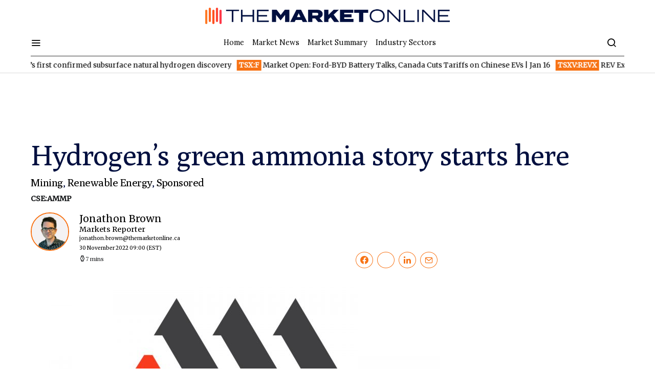

--- FILE ---
content_type: text/html; charset=UTF-8
request_url: https://themarketonline.ca/hydrogens-green-ammonia-story-starts-here-2022-11-30/
body_size: 50714
content:
<!doctype html>
<html lang="en-US">
<head>
	<meta charset="UTF-8"><script type="text/javascript">(window.NREUM||(NREUM={})).init={privacy:{cookies_enabled:true},ajax:{deny_list:["bam.nr-data.net"]},feature_flags:["soft_nav"],distributed_tracing:{enabled:true}};(window.NREUM||(NREUM={})).loader_config={agentID:"1134279145",accountID:"259015",trustKey:"259015",xpid:"VgMOUVdWGwIBVlhVBAYBV10=",licenseKey:"d1f8d64de2",applicationID:"1129737619",browserID:"1134279145"};;/*! For license information please see nr-loader-spa-1.308.0.min.js.LICENSE.txt */
(()=>{var e,t,r={384:(e,t,r)=>{"use strict";r.d(t,{NT:()=>a,US:()=>u,Zm:()=>o,bQ:()=>d,dV:()=>c,pV:()=>l});var n=r(6154),i=r(1863),s=r(1910);const a={beacon:"bam.nr-data.net",errorBeacon:"bam.nr-data.net"};function o(){return n.gm.NREUM||(n.gm.NREUM={}),void 0===n.gm.newrelic&&(n.gm.newrelic=n.gm.NREUM),n.gm.NREUM}function c(){let e=o();return e.o||(e.o={ST:n.gm.setTimeout,SI:n.gm.setImmediate||n.gm.setInterval,CT:n.gm.clearTimeout,XHR:n.gm.XMLHttpRequest,REQ:n.gm.Request,EV:n.gm.Event,PR:n.gm.Promise,MO:n.gm.MutationObserver,FETCH:n.gm.fetch,WS:n.gm.WebSocket},(0,s.i)(...Object.values(e.o))),e}function d(e,t){let r=o();r.initializedAgents??={},t.initializedAt={ms:(0,i.t)(),date:new Date},r.initializedAgents[e]=t}function u(e,t){o()[e]=t}function l(){return function(){let e=o();const t=e.info||{};e.info={beacon:a.beacon,errorBeacon:a.errorBeacon,...t}}(),function(){let e=o();const t=e.init||{};e.init={...t}}(),c(),function(){let e=o();const t=e.loader_config||{};e.loader_config={...t}}(),o()}},782:(e,t,r)=>{"use strict";r.d(t,{T:()=>n});const n=r(860).K7.pageViewTiming},860:(e,t,r)=>{"use strict";r.d(t,{$J:()=>u,K7:()=>c,P3:()=>d,XX:()=>i,Yy:()=>o,df:()=>s,qY:()=>n,v4:()=>a});const n="events",i="jserrors",s="browser/blobs",a="rum",o="browser/logs",c={ajax:"ajax",genericEvents:"generic_events",jserrors:i,logging:"logging",metrics:"metrics",pageAction:"page_action",pageViewEvent:"page_view_event",pageViewTiming:"page_view_timing",sessionReplay:"session_replay",sessionTrace:"session_trace",softNav:"soft_navigations",spa:"spa"},d={[c.pageViewEvent]:1,[c.pageViewTiming]:2,[c.metrics]:3,[c.jserrors]:4,[c.spa]:5,[c.ajax]:6,[c.sessionTrace]:7,[c.softNav]:8,[c.sessionReplay]:9,[c.logging]:10,[c.genericEvents]:11},u={[c.pageViewEvent]:a,[c.pageViewTiming]:n,[c.ajax]:n,[c.spa]:n,[c.softNav]:n,[c.metrics]:i,[c.jserrors]:i,[c.sessionTrace]:s,[c.sessionReplay]:s,[c.logging]:o,[c.genericEvents]:"ins"}},944:(e,t,r)=>{"use strict";r.d(t,{R:()=>i});var n=r(3241);function i(e,t){"function"==typeof console.debug&&(console.debug("New Relic Warning: https://github.com/newrelic/newrelic-browser-agent/blob/main/docs/warning-codes.md#".concat(e),t),(0,n.W)({agentIdentifier:null,drained:null,type:"data",name:"warn",feature:"warn",data:{code:e,secondary:t}}))}},993:(e,t,r)=>{"use strict";r.d(t,{A$:()=>s,ET:()=>a,TZ:()=>o,p_:()=>i});var n=r(860);const i={ERROR:"ERROR",WARN:"WARN",INFO:"INFO",DEBUG:"DEBUG",TRACE:"TRACE"},s={OFF:0,ERROR:1,WARN:2,INFO:3,DEBUG:4,TRACE:5},a="log",o=n.K7.logging},1541:(e,t,r)=>{"use strict";r.d(t,{U:()=>i,f:()=>n});const n={MFE:"MFE",BA:"BA"};function i(e,t){if(2!==t?.harvestEndpointVersion)return{};const r=t.agentRef.runtime.appMetadata.agents[0].entityGuid;return e?{"source.id":e.id,"source.name":e.name,"source.type":e.type,"parent.id":e.parent?.id||r,"parent.type":e.parent?.type||n.BA}:{"entity.guid":r,appId:t.agentRef.info.applicationID}}},1687:(e,t,r)=>{"use strict";r.d(t,{Ak:()=>d,Ze:()=>h,x3:()=>u});var n=r(3241),i=r(7836),s=r(3606),a=r(860),o=r(2646);const c={};function d(e,t){const r={staged:!1,priority:a.P3[t]||0};l(e),c[e].get(t)||c[e].set(t,r)}function u(e,t){e&&c[e]&&(c[e].get(t)&&c[e].delete(t),p(e,t,!1),c[e].size&&f(e))}function l(e){if(!e)throw new Error("agentIdentifier required");c[e]||(c[e]=new Map)}function h(e="",t="feature",r=!1){if(l(e),!e||!c[e].get(t)||r)return p(e,t);c[e].get(t).staged=!0,f(e)}function f(e){const t=Array.from(c[e]);t.every(([e,t])=>t.staged)&&(t.sort((e,t)=>e[1].priority-t[1].priority),t.forEach(([t])=>{c[e].delete(t),p(e,t)}))}function p(e,t,r=!0){const a=e?i.ee.get(e):i.ee,c=s.i.handlers;if(!a.aborted&&a.backlog&&c){if((0,n.W)({agentIdentifier:e,type:"lifecycle",name:"drain",feature:t}),r){const e=a.backlog[t],r=c[t];if(r){for(let t=0;e&&t<e.length;++t)g(e[t],r);Object.entries(r).forEach(([e,t])=>{Object.values(t||{}).forEach(t=>{t[0]?.on&&t[0]?.context()instanceof o.y&&t[0].on(e,t[1])})})}}a.isolatedBacklog||delete c[t],a.backlog[t]=null,a.emit("drain-"+t,[])}}function g(e,t){var r=e[1];Object.values(t[r]||{}).forEach(t=>{var r=e[0];if(t[0]===r){var n=t[1],i=e[3],s=e[2];n.apply(i,s)}})}},1738:(e,t,r)=>{"use strict";r.d(t,{U:()=>f,Y:()=>h});var n=r(3241),i=r(9908),s=r(1863),a=r(944),o=r(5701),c=r(3969),d=r(8362),u=r(860),l=r(4261);function h(e,t,r,s){const h=s||r;!h||h[e]&&h[e]!==d.d.prototype[e]||(h[e]=function(){(0,i.p)(c.xV,["API/"+e+"/called"],void 0,u.K7.metrics,r.ee),(0,n.W)({agentIdentifier:r.agentIdentifier,drained:!!o.B?.[r.agentIdentifier],type:"data",name:"api",feature:l.Pl+e,data:{}});try{return t.apply(this,arguments)}catch(e){(0,a.R)(23,e)}})}function f(e,t,r,n,a){const o=e.info;null===r?delete o.jsAttributes[t]:o.jsAttributes[t]=r,(a||null===r)&&(0,i.p)(l.Pl+n,[(0,s.t)(),t,r],void 0,"session",e.ee)}},1741:(e,t,r)=>{"use strict";r.d(t,{W:()=>s});var n=r(944),i=r(4261);class s{#e(e,...t){if(this[e]!==s.prototype[e])return this[e](...t);(0,n.R)(35,e)}addPageAction(e,t){return this.#e(i.hG,e,t)}register(e){return this.#e(i.eY,e)}recordCustomEvent(e,t){return this.#e(i.fF,e,t)}setPageViewName(e,t){return this.#e(i.Fw,e,t)}setCustomAttribute(e,t,r){return this.#e(i.cD,e,t,r)}noticeError(e,t){return this.#e(i.o5,e,t)}setUserId(e,t=!1){return this.#e(i.Dl,e,t)}setApplicationVersion(e){return this.#e(i.nb,e)}setErrorHandler(e){return this.#e(i.bt,e)}addRelease(e,t){return this.#e(i.k6,e,t)}log(e,t){return this.#e(i.$9,e,t)}start(){return this.#e(i.d3)}finished(e){return this.#e(i.BL,e)}recordReplay(){return this.#e(i.CH)}pauseReplay(){return this.#e(i.Tb)}addToTrace(e){return this.#e(i.U2,e)}setCurrentRouteName(e){return this.#e(i.PA,e)}interaction(e){return this.#e(i.dT,e)}wrapLogger(e,t,r){return this.#e(i.Wb,e,t,r)}measure(e,t){return this.#e(i.V1,e,t)}consent(e){return this.#e(i.Pv,e)}}},1863:(e,t,r)=>{"use strict";function n(){return Math.floor(performance.now())}r.d(t,{t:()=>n})},1910:(e,t,r)=>{"use strict";r.d(t,{i:()=>s});var n=r(944);const i=new Map;function s(...e){return e.every(e=>{if(i.has(e))return i.get(e);const t="function"==typeof e?e.toString():"",r=t.includes("[native code]"),s=t.includes("nrWrapper");return r||s||(0,n.R)(64,e?.name||t),i.set(e,r),r})}},2555:(e,t,r)=>{"use strict";r.d(t,{D:()=>o,f:()=>a});var n=r(384),i=r(8122);const s={beacon:n.NT.beacon,errorBeacon:n.NT.errorBeacon,licenseKey:void 0,applicationID:void 0,sa:void 0,queueTime:void 0,applicationTime:void 0,ttGuid:void 0,user:void 0,account:void 0,product:void 0,extra:void 0,jsAttributes:{},userAttributes:void 0,atts:void 0,transactionName:void 0,tNamePlain:void 0};function a(e){try{return!!e.licenseKey&&!!e.errorBeacon&&!!e.applicationID}catch(e){return!1}}const o=e=>(0,i.a)(e,s)},2614:(e,t,r)=>{"use strict";r.d(t,{BB:()=>a,H3:()=>n,g:()=>d,iL:()=>c,tS:()=>o,uh:()=>i,wk:()=>s});const n="NRBA",i="SESSION",s=144e5,a=18e5,o={STARTED:"session-started",PAUSE:"session-pause",RESET:"session-reset",RESUME:"session-resume",UPDATE:"session-update"},c={SAME_TAB:"same-tab",CROSS_TAB:"cross-tab"},d={OFF:0,FULL:1,ERROR:2}},2646:(e,t,r)=>{"use strict";r.d(t,{y:()=>n});class n{constructor(e){this.contextId=e}}},2843:(e,t,r)=>{"use strict";r.d(t,{G:()=>s,u:()=>i});var n=r(3878);function i(e,t=!1,r,i){(0,n.DD)("visibilitychange",function(){if(t)return void("hidden"===document.visibilityState&&e());e(document.visibilityState)},r,i)}function s(e,t,r){(0,n.sp)("pagehide",e,t,r)}},3241:(e,t,r)=>{"use strict";r.d(t,{W:()=>s});var n=r(6154);const i="newrelic";function s(e={}){try{n.gm.dispatchEvent(new CustomEvent(i,{detail:e}))}catch(e){}}},3304:(e,t,r)=>{"use strict";r.d(t,{A:()=>s});var n=r(7836);const i=()=>{const e=new WeakSet;return(t,r)=>{if("object"==typeof r&&null!==r){if(e.has(r))return;e.add(r)}return r}};function s(e){try{return JSON.stringify(e,i())??""}catch(e){try{n.ee.emit("internal-error",[e])}catch(e){}return""}}},3333:(e,t,r)=>{"use strict";r.d(t,{$v:()=>u,TZ:()=>n,Xh:()=>c,Zp:()=>i,kd:()=>d,mq:()=>o,nf:()=>a,qN:()=>s});const n=r(860).K7.genericEvents,i=["auxclick","click","copy","keydown","paste","scrollend"],s=["focus","blur"],a=4,o=1e3,c=2e3,d=["PageAction","UserAction","BrowserPerformance"],u={RESOURCES:"experimental.resources",REGISTER:"register"}},3434:(e,t,r)=>{"use strict";r.d(t,{Jt:()=>s,YM:()=>d});var n=r(7836),i=r(5607);const s="nr@original:".concat(i.W),a=50;var o=Object.prototype.hasOwnProperty,c=!1;function d(e,t){return e||(e=n.ee),r.inPlace=function(e,t,n,i,s){n||(n="");const a="-"===n.charAt(0);for(let o=0;o<t.length;o++){const c=t[o],d=e[c];l(d)||(e[c]=r(d,a?c+n:n,i,c,s))}},r.flag=s,r;function r(t,r,n,c,d){return l(t)?t:(r||(r=""),nrWrapper[s]=t,function(e,t,r){if(Object.defineProperty&&Object.keys)try{return Object.keys(e).forEach(function(r){Object.defineProperty(t,r,{get:function(){return e[r]},set:function(t){return e[r]=t,t}})}),t}catch(e){u([e],r)}for(var n in e)o.call(e,n)&&(t[n]=e[n])}(t,nrWrapper,e),nrWrapper);function nrWrapper(){var s,o,l,h;let f;try{o=this,s=[...arguments],l="function"==typeof n?n(s,o):n||{}}catch(t){u([t,"",[s,o,c],l],e)}i(r+"start",[s,o,c],l,d);const p=performance.now();let g;try{return h=t.apply(o,s),g=performance.now(),h}catch(e){throw g=performance.now(),i(r+"err",[s,o,e],l,d),f=e,f}finally{const e=g-p,t={start:p,end:g,duration:e,isLongTask:e>=a,methodName:c,thrownError:f};t.isLongTask&&i("long-task",[t,o],l,d),i(r+"end",[s,o,h],l,d)}}}function i(r,n,i,s){if(!c||t){var a=c;c=!0;try{e.emit(r,n,i,t,s)}catch(t){u([t,r,n,i],e)}c=a}}}function u(e,t){t||(t=n.ee);try{t.emit("internal-error",e)}catch(e){}}function l(e){return!(e&&"function"==typeof e&&e.apply&&!e[s])}},3606:(e,t,r)=>{"use strict";r.d(t,{i:()=>s});var n=r(9908);s.on=a;var i=s.handlers={};function s(e,t,r,s){a(s||n.d,i,e,t,r)}function a(e,t,r,i,s){s||(s="feature"),e||(e=n.d);var a=t[s]=t[s]||{};(a[r]=a[r]||[]).push([e,i])}},3738:(e,t,r)=>{"use strict";r.d(t,{He:()=>i,Kp:()=>o,Lc:()=>d,Rz:()=>u,TZ:()=>n,bD:()=>s,d3:()=>a,jx:()=>l,sl:()=>h,uP:()=>c});const n=r(860).K7.sessionTrace,i="bstResource",s="resource",a="-start",o="-end",c="fn"+a,d="fn"+o,u="pushState",l=1e3,h=3e4},3785:(e,t,r)=>{"use strict";r.d(t,{R:()=>c,b:()=>d});var n=r(9908),i=r(1863),s=r(860),a=r(3969),o=r(993);function c(e,t,r={},c=o.p_.INFO,d=!0,u,l=(0,i.t)()){(0,n.p)(a.xV,["API/logging/".concat(c.toLowerCase(),"/called")],void 0,s.K7.metrics,e),(0,n.p)(o.ET,[l,t,r,c,d,u],void 0,s.K7.logging,e)}function d(e){return"string"==typeof e&&Object.values(o.p_).some(t=>t===e.toUpperCase().trim())}},3878:(e,t,r)=>{"use strict";function n(e,t){return{capture:e,passive:!1,signal:t}}function i(e,t,r=!1,i){window.addEventListener(e,t,n(r,i))}function s(e,t,r=!1,i){document.addEventListener(e,t,n(r,i))}r.d(t,{DD:()=>s,jT:()=>n,sp:()=>i})},3962:(e,t,r)=>{"use strict";r.d(t,{AM:()=>a,O2:()=>l,OV:()=>s,Qu:()=>h,TZ:()=>c,ih:()=>f,pP:()=>o,t1:()=>u,tC:()=>i,wD:()=>d});var n=r(860);const i=["click","keydown","submit"],s="popstate",a="api",o="initialPageLoad",c=n.K7.softNav,d=5e3,u=500,l={INITIAL_PAGE_LOAD:"",ROUTE_CHANGE:1,UNSPECIFIED:2},h={INTERACTION:1,AJAX:2,CUSTOM_END:3,CUSTOM_TRACER:4},f={IP:"in progress",PF:"pending finish",FIN:"finished",CAN:"cancelled"}},3969:(e,t,r)=>{"use strict";r.d(t,{TZ:()=>n,XG:()=>o,rs:()=>i,xV:()=>a,z_:()=>s});const n=r(860).K7.metrics,i="sm",s="cm",a="storeSupportabilityMetrics",o="storeEventMetrics"},4234:(e,t,r)=>{"use strict";r.d(t,{W:()=>s});var n=r(7836),i=r(1687);class s{constructor(e,t){this.agentIdentifier=e,this.ee=n.ee.get(e),this.featureName=t,this.blocked=!1}deregisterDrain(){(0,i.x3)(this.agentIdentifier,this.featureName)}}},4261:(e,t,r)=>{"use strict";r.d(t,{$9:()=>u,BL:()=>c,CH:()=>p,Dl:()=>R,Fw:()=>w,PA:()=>v,Pl:()=>n,Pv:()=>A,Tb:()=>h,U2:()=>a,V1:()=>E,Wb:()=>T,bt:()=>y,cD:()=>b,d3:()=>x,dT:()=>d,eY:()=>g,fF:()=>f,hG:()=>s,hw:()=>i,k6:()=>o,nb:()=>m,o5:()=>l});const n="api-",i=n+"ixn-",s="addPageAction",a="addToTrace",o="addRelease",c="finished",d="interaction",u="log",l="noticeError",h="pauseReplay",f="recordCustomEvent",p="recordReplay",g="register",m="setApplicationVersion",v="setCurrentRouteName",b="setCustomAttribute",y="setErrorHandler",w="setPageViewName",R="setUserId",x="start",T="wrapLogger",E="measure",A="consent"},5205:(e,t,r)=>{"use strict";r.d(t,{j:()=>S});var n=r(384),i=r(1741);var s=r(2555),a=r(3333);const o=e=>{if(!e||"string"!=typeof e)return!1;try{document.createDocumentFragment().querySelector(e)}catch{return!1}return!0};var c=r(2614),d=r(944),u=r(8122);const l="[data-nr-mask]",h=e=>(0,u.a)(e,(()=>{const e={feature_flags:[],experimental:{allow_registered_children:!1,resources:!1},mask_selector:"*",block_selector:"[data-nr-block]",mask_input_options:{color:!1,date:!1,"datetime-local":!1,email:!1,month:!1,number:!1,range:!1,search:!1,tel:!1,text:!1,time:!1,url:!1,week:!1,textarea:!1,select:!1,password:!0}};return{ajax:{deny_list:void 0,block_internal:!0,enabled:!0,autoStart:!0},api:{get allow_registered_children(){return e.feature_flags.includes(a.$v.REGISTER)||e.experimental.allow_registered_children},set allow_registered_children(t){e.experimental.allow_registered_children=t},duplicate_registered_data:!1},browser_consent_mode:{enabled:!1},distributed_tracing:{enabled:void 0,exclude_newrelic_header:void 0,cors_use_newrelic_header:void 0,cors_use_tracecontext_headers:void 0,allowed_origins:void 0},get feature_flags(){return e.feature_flags},set feature_flags(t){e.feature_flags=t},generic_events:{enabled:!0,autoStart:!0},harvest:{interval:30},jserrors:{enabled:!0,autoStart:!0},logging:{enabled:!0,autoStart:!0},metrics:{enabled:!0,autoStart:!0},obfuscate:void 0,page_action:{enabled:!0},page_view_event:{enabled:!0,autoStart:!0},page_view_timing:{enabled:!0,autoStart:!0},performance:{capture_marks:!1,capture_measures:!1,capture_detail:!0,resources:{get enabled(){return e.feature_flags.includes(a.$v.RESOURCES)||e.experimental.resources},set enabled(t){e.experimental.resources=t},asset_types:[],first_party_domains:[],ignore_newrelic:!0}},privacy:{cookies_enabled:!0},proxy:{assets:void 0,beacon:void 0},session:{expiresMs:c.wk,inactiveMs:c.BB},session_replay:{autoStart:!0,enabled:!1,preload:!1,sampling_rate:10,error_sampling_rate:100,collect_fonts:!1,inline_images:!1,fix_stylesheets:!0,mask_all_inputs:!0,get mask_text_selector(){return e.mask_selector},set mask_text_selector(t){o(t)?e.mask_selector="".concat(t,",").concat(l):""===t||null===t?e.mask_selector=l:(0,d.R)(5,t)},get block_class(){return"nr-block"},get ignore_class(){return"nr-ignore"},get mask_text_class(){return"nr-mask"},get block_selector(){return e.block_selector},set block_selector(t){o(t)?e.block_selector+=",".concat(t):""!==t&&(0,d.R)(6,t)},get mask_input_options(){return e.mask_input_options},set mask_input_options(t){t&&"object"==typeof t?e.mask_input_options={...t,password:!0}:(0,d.R)(7,t)}},session_trace:{enabled:!0,autoStart:!0},soft_navigations:{enabled:!0,autoStart:!0},spa:{enabled:!0,autoStart:!0},ssl:void 0,user_actions:{enabled:!0,elementAttributes:["id","className","tagName","type"]}}})());var f=r(6154),p=r(9324);let g=0;const m={buildEnv:p.F3,distMethod:p.Xs,version:p.xv,originTime:f.WN},v={consented:!1},b={appMetadata:{},get consented(){return this.session?.state?.consent||v.consented},set consented(e){v.consented=e},customTransaction:void 0,denyList:void 0,disabled:!1,harvester:void 0,isolatedBacklog:!1,isRecording:!1,loaderType:void 0,maxBytes:3e4,obfuscator:void 0,onerror:void 0,ptid:void 0,releaseIds:{},session:void 0,timeKeeper:void 0,registeredEntities:[],jsAttributesMetadata:{bytes:0},get harvestCount(){return++g}},y=e=>{const t=(0,u.a)(e,b),r=Object.keys(m).reduce((e,t)=>(e[t]={value:m[t],writable:!1,configurable:!0,enumerable:!0},e),{});return Object.defineProperties(t,r)};var w=r(5701);const R=e=>{const t=e.startsWith("http");e+="/",r.p=t?e:"https://"+e};var x=r(7836),T=r(3241);const E={accountID:void 0,trustKey:void 0,agentID:void 0,licenseKey:void 0,applicationID:void 0,xpid:void 0},A=e=>(0,u.a)(e,E),_=new Set;function S(e,t={},r,a){let{init:o,info:c,loader_config:d,runtime:u={},exposed:l=!0}=t;if(!c){const e=(0,n.pV)();o=e.init,c=e.info,d=e.loader_config}e.init=h(o||{}),e.loader_config=A(d||{}),c.jsAttributes??={},f.bv&&(c.jsAttributes.isWorker=!0),e.info=(0,s.D)(c);const p=e.init,g=[c.beacon,c.errorBeacon];_.has(e.agentIdentifier)||(p.proxy.assets&&(R(p.proxy.assets),g.push(p.proxy.assets)),p.proxy.beacon&&g.push(p.proxy.beacon),e.beacons=[...g],function(e){const t=(0,n.pV)();Object.getOwnPropertyNames(i.W.prototype).forEach(r=>{const n=i.W.prototype[r];if("function"!=typeof n||"constructor"===n)return;let s=t[r];e[r]&&!1!==e.exposed&&"micro-agent"!==e.runtime?.loaderType&&(t[r]=(...t)=>{const n=e[r](...t);return s?s(...t):n})})}(e),(0,n.US)("activatedFeatures",w.B)),u.denyList=[...p.ajax.deny_list||[],...p.ajax.block_internal?g:[]],u.ptid=e.agentIdentifier,u.loaderType=r,e.runtime=y(u),_.has(e.agentIdentifier)||(e.ee=x.ee.get(e.agentIdentifier),e.exposed=l,(0,T.W)({agentIdentifier:e.agentIdentifier,drained:!!w.B?.[e.agentIdentifier],type:"lifecycle",name:"initialize",feature:void 0,data:e.config})),_.add(e.agentIdentifier)}},5270:(e,t,r)=>{"use strict";r.d(t,{Aw:()=>a,SR:()=>s,rF:()=>o});var n=r(384),i=r(7767);function s(e){return!!(0,n.dV)().o.MO&&(0,i.V)(e)&&!0===e?.session_trace.enabled}function a(e){return!0===e?.session_replay.preload&&s(e)}function o(e,t){try{if("string"==typeof t?.type){if("password"===t.type.toLowerCase())return"*".repeat(e?.length||0);if(void 0!==t?.dataset?.nrUnmask||t?.classList?.contains("nr-unmask"))return e}}catch(e){}return"string"==typeof e?e.replace(/[\S]/g,"*"):"*".repeat(e?.length||0)}},5289:(e,t,r)=>{"use strict";r.d(t,{GG:()=>a,Qr:()=>c,sB:()=>o});var n=r(3878),i=r(6389);function s(){return"undefined"==typeof document||"complete"===document.readyState}function a(e,t){if(s())return e();const r=(0,i.J)(e),a=setInterval(()=>{s()&&(clearInterval(a),r())},500);(0,n.sp)("load",r,t)}function o(e){if(s())return e();(0,n.DD)("DOMContentLoaded",e)}function c(e){if(s())return e();(0,n.sp)("popstate",e)}},5607:(e,t,r)=>{"use strict";r.d(t,{W:()=>n});const n=(0,r(9566).bz)()},5701:(e,t,r)=>{"use strict";r.d(t,{B:()=>s,t:()=>a});var n=r(3241);const i=new Set,s={};function a(e,t){const r=t.agentIdentifier;s[r]??={},e&&"object"==typeof e&&(i.has(r)||(t.ee.emit("rumresp",[e]),s[r]=e,i.add(r),(0,n.W)({agentIdentifier:r,loaded:!0,drained:!0,type:"lifecycle",name:"load",feature:void 0,data:e})))}},6154:(e,t,r)=>{"use strict";r.d(t,{OF:()=>d,RI:()=>i,WN:()=>h,bv:()=>s,eN:()=>f,gm:()=>a,lR:()=>l,m:()=>c,mw:()=>o,sb:()=>u});var n=r(1863);const i="undefined"!=typeof window&&!!window.document,s="undefined"!=typeof WorkerGlobalScope&&("undefined"!=typeof self&&self instanceof WorkerGlobalScope&&self.navigator instanceof WorkerNavigator||"undefined"!=typeof globalThis&&globalThis instanceof WorkerGlobalScope&&globalThis.navigator instanceof WorkerNavigator),a=i?window:"undefined"!=typeof WorkerGlobalScope&&("undefined"!=typeof self&&self instanceof WorkerGlobalScope&&self||"undefined"!=typeof globalThis&&globalThis instanceof WorkerGlobalScope&&globalThis),o=Boolean("hidden"===a?.document?.visibilityState),c=""+a?.location,d=/iPad|iPhone|iPod/.test(a.navigator?.userAgent),u=d&&"undefined"==typeof SharedWorker,l=(()=>{const e=a.navigator?.userAgent?.match(/Firefox[/\s](\d+\.\d+)/);return Array.isArray(e)&&e.length>=2?+e[1]:0})(),h=Date.now()-(0,n.t)(),f=()=>"undefined"!=typeof PerformanceNavigationTiming&&a?.performance?.getEntriesByType("navigation")?.[0]?.responseStart},6344:(e,t,r)=>{"use strict";r.d(t,{BB:()=>u,Qb:()=>l,TZ:()=>i,Ug:()=>a,Vh:()=>s,_s:()=>o,bc:()=>d,yP:()=>c});var n=r(2614);const i=r(860).K7.sessionReplay,s="errorDuringReplay",a=.12,o={DomContentLoaded:0,Load:1,FullSnapshot:2,IncrementalSnapshot:3,Meta:4,Custom:5},c={[n.g.ERROR]:15e3,[n.g.FULL]:3e5,[n.g.OFF]:0},d={RESET:{message:"Session was reset",sm:"Reset"},IMPORT:{message:"Recorder failed to import",sm:"Import"},TOO_MANY:{message:"429: Too Many Requests",sm:"Too-Many"},TOO_BIG:{message:"Payload was too large",sm:"Too-Big"},CROSS_TAB:{message:"Session Entity was set to OFF on another tab",sm:"Cross-Tab"},ENTITLEMENTS:{message:"Session Replay is not allowed and will not be started",sm:"Entitlement"}},u=5e3,l={API:"api",RESUME:"resume",SWITCH_TO_FULL:"switchToFull",INITIALIZE:"initialize",PRELOAD:"preload"}},6389:(e,t,r)=>{"use strict";function n(e,t=500,r={}){const n=r?.leading||!1;let i;return(...r)=>{n&&void 0===i&&(e.apply(this,r),i=setTimeout(()=>{i=clearTimeout(i)},t)),n||(clearTimeout(i),i=setTimeout(()=>{e.apply(this,r)},t))}}function i(e){let t=!1;return(...r)=>{t||(t=!0,e.apply(this,r))}}r.d(t,{J:()=>i,s:()=>n})},6630:(e,t,r)=>{"use strict";r.d(t,{T:()=>n});const n=r(860).K7.pageViewEvent},6774:(e,t,r)=>{"use strict";r.d(t,{T:()=>n});const n=r(860).K7.jserrors},7295:(e,t,r)=>{"use strict";r.d(t,{Xv:()=>a,gX:()=>i,iW:()=>s});var n=[];function i(e){if(!e||s(e))return!1;if(0===n.length)return!0;if("*"===n[0].hostname)return!1;for(var t=0;t<n.length;t++){var r=n[t];if(r.hostname.test(e.hostname)&&r.pathname.test(e.pathname))return!1}return!0}function s(e){return void 0===e.hostname}function a(e){if(n=[],e&&e.length)for(var t=0;t<e.length;t++){let r=e[t];if(!r)continue;if("*"===r)return void(n=[{hostname:"*"}]);0===r.indexOf("http://")?r=r.substring(7):0===r.indexOf("https://")&&(r=r.substring(8));const i=r.indexOf("/");let s,a;i>0?(s=r.substring(0,i),a=r.substring(i)):(s=r,a="*");let[c]=s.split(":");n.push({hostname:o(c),pathname:o(a,!0)})}}function o(e,t=!1){const r=e.replace(/[.+?^${}()|[\]\\]/g,e=>"\\"+e).replace(/\*/g,".*?");return new RegExp((t?"^":"")+r+"$")}},7485:(e,t,r)=>{"use strict";r.d(t,{D:()=>i});var n=r(6154);function i(e){if(0===(e||"").indexOf("data:"))return{protocol:"data"};try{const t=new URL(e,location.href),r={port:t.port,hostname:t.hostname,pathname:t.pathname,search:t.search,protocol:t.protocol.slice(0,t.protocol.indexOf(":")),sameOrigin:t.protocol===n.gm?.location?.protocol&&t.host===n.gm?.location?.host};return r.port&&""!==r.port||("http:"===t.protocol&&(r.port="80"),"https:"===t.protocol&&(r.port="443")),r.pathname&&""!==r.pathname?r.pathname.startsWith("/")||(r.pathname="/".concat(r.pathname)):r.pathname="/",r}catch(e){return{}}}},7699:(e,t,r)=>{"use strict";r.d(t,{It:()=>s,KC:()=>o,No:()=>i,qh:()=>a});var n=r(860);const i=16e3,s=1e6,a="SESSION_ERROR",o={[n.K7.logging]:!0,[n.K7.genericEvents]:!1,[n.K7.jserrors]:!1,[n.K7.ajax]:!1}},7767:(e,t,r)=>{"use strict";r.d(t,{V:()=>i});var n=r(6154);const i=e=>n.RI&&!0===e?.privacy.cookies_enabled},7836:(e,t,r)=>{"use strict";r.d(t,{P:()=>o,ee:()=>c});var n=r(384),i=r(8990),s=r(2646),a=r(5607);const o="nr@context:".concat(a.W),c=function e(t,r){var n={},a={},u={},l=!1;try{l=16===r.length&&d.initializedAgents?.[r]?.runtime.isolatedBacklog}catch(e){}var h={on:p,addEventListener:p,removeEventListener:function(e,t){var r=n[e];if(!r)return;for(var i=0;i<r.length;i++)r[i]===t&&r.splice(i,1)},emit:function(e,r,n,i,s){!1!==s&&(s=!0);if(c.aborted&&!i)return;t&&s&&t.emit(e,r,n);var o=f(n);g(e).forEach(e=>{e.apply(o,r)});var d=v()[a[e]];d&&d.push([h,e,r,o]);return o},get:m,listeners:g,context:f,buffer:function(e,t){const r=v();if(t=t||"feature",h.aborted)return;Object.entries(e||{}).forEach(([e,n])=>{a[n]=t,t in r||(r[t]=[])})},abort:function(){h._aborted=!0,Object.keys(h.backlog).forEach(e=>{delete h.backlog[e]})},isBuffering:function(e){return!!v()[a[e]]},debugId:r,backlog:l?{}:t&&"object"==typeof t.backlog?t.backlog:{},isolatedBacklog:l};return Object.defineProperty(h,"aborted",{get:()=>{let e=h._aborted||!1;return e||(t&&(e=t.aborted),e)}}),h;function f(e){return e&&e instanceof s.y?e:e?(0,i.I)(e,o,()=>new s.y(o)):new s.y(o)}function p(e,t){n[e]=g(e).concat(t)}function g(e){return n[e]||[]}function m(t){return u[t]=u[t]||e(h,t)}function v(){return h.backlog}}(void 0,"globalEE"),d=(0,n.Zm)();d.ee||(d.ee=c)},8122:(e,t,r)=>{"use strict";r.d(t,{a:()=>i});var n=r(944);function i(e,t){try{if(!e||"object"!=typeof e)return(0,n.R)(3);if(!t||"object"!=typeof t)return(0,n.R)(4);const r=Object.create(Object.getPrototypeOf(t),Object.getOwnPropertyDescriptors(t)),s=0===Object.keys(r).length?e:r;for(let a in s)if(void 0!==e[a])try{if(null===e[a]){r[a]=null;continue}Array.isArray(e[a])&&Array.isArray(t[a])?r[a]=Array.from(new Set([...e[a],...t[a]])):"object"==typeof e[a]&&"object"==typeof t[a]?r[a]=i(e[a],t[a]):r[a]=e[a]}catch(e){r[a]||(0,n.R)(1,e)}return r}catch(e){(0,n.R)(2,e)}}},8139:(e,t,r)=>{"use strict";r.d(t,{u:()=>h});var n=r(7836),i=r(3434),s=r(8990),a=r(6154);const o={},c=a.gm.XMLHttpRequest,d="addEventListener",u="removeEventListener",l="nr@wrapped:".concat(n.P);function h(e){var t=function(e){return(e||n.ee).get("events")}(e);if(o[t.debugId]++)return t;o[t.debugId]=1;var r=(0,i.YM)(t,!0);function h(e){r.inPlace(e,[d,u],"-",p)}function p(e,t){return e[1]}return"getPrototypeOf"in Object&&(a.RI&&f(document,h),c&&f(c.prototype,h),f(a.gm,h)),t.on(d+"-start",function(e,t){var n=e[1];if(null!==n&&("function"==typeof n||"object"==typeof n)&&"newrelic"!==e[0]){var i=(0,s.I)(n,l,function(){var e={object:function(){if("function"!=typeof n.handleEvent)return;return n.handleEvent.apply(n,arguments)},function:n}[typeof n];return e?r(e,"fn-",null,e.name||"anonymous"):n});this.wrapped=e[1]=i}}),t.on(u+"-start",function(e){e[1]=this.wrapped||e[1]}),t}function f(e,t,...r){let n=e;for(;"object"==typeof n&&!Object.prototype.hasOwnProperty.call(n,d);)n=Object.getPrototypeOf(n);n&&t(n,...r)}},8362:(e,t,r)=>{"use strict";r.d(t,{d:()=>s});var n=r(9566),i=r(1741);class s extends i.W{agentIdentifier=(0,n.LA)(16)}},8374:(e,t,r)=>{r.nc=(()=>{try{return document?.currentScript?.nonce}catch(e){}return""})()},8990:(e,t,r)=>{"use strict";r.d(t,{I:()=>i});var n=Object.prototype.hasOwnProperty;function i(e,t,r){if(n.call(e,t))return e[t];var i=r();if(Object.defineProperty&&Object.keys)try{return Object.defineProperty(e,t,{value:i,writable:!0,enumerable:!1}),i}catch(e){}return e[t]=i,i}},9119:(e,t,r)=>{"use strict";r.d(t,{L:()=>s});var n=/([^?#]*)[^#]*(#[^?]*|$).*/,i=/([^?#]*)().*/;function s(e,t){return e?e.replace(t?n:i,"$1$2"):e}},9300:(e,t,r)=>{"use strict";r.d(t,{T:()=>n});const n=r(860).K7.ajax},9324:(e,t,r)=>{"use strict";r.d(t,{AJ:()=>a,F3:()=>i,Xs:()=>s,Yq:()=>o,xv:()=>n});const n="1.308.0",i="PROD",s="CDN",a="@newrelic/rrweb",o="1.0.1"},9566:(e,t,r)=>{"use strict";r.d(t,{LA:()=>o,ZF:()=>c,bz:()=>a,el:()=>d});var n=r(6154);const i="xxxxxxxx-xxxx-4xxx-yxxx-xxxxxxxxxxxx";function s(e,t){return e?15&e[t]:16*Math.random()|0}function a(){const e=n.gm?.crypto||n.gm?.msCrypto;let t,r=0;return e&&e.getRandomValues&&(t=e.getRandomValues(new Uint8Array(30))),i.split("").map(e=>"x"===e?s(t,r++).toString(16):"y"===e?(3&s()|8).toString(16):e).join("")}function o(e){const t=n.gm?.crypto||n.gm?.msCrypto;let r,i=0;t&&t.getRandomValues&&(r=t.getRandomValues(new Uint8Array(e)));const a=[];for(var o=0;o<e;o++)a.push(s(r,i++).toString(16));return a.join("")}function c(){return o(16)}function d(){return o(32)}},9908:(e,t,r)=>{"use strict";r.d(t,{d:()=>n,p:()=>i});var n=r(7836).ee.get("handle");function i(e,t,r,i,s){s?(s.buffer([e],i),s.emit(e,t,r)):(n.buffer([e],i),n.emit(e,t,r))}}},n={};function i(e){var t=n[e];if(void 0!==t)return t.exports;var s=n[e]={exports:{}};return r[e](s,s.exports,i),s.exports}i.m=r,i.d=(e,t)=>{for(var r in t)i.o(t,r)&&!i.o(e,r)&&Object.defineProperty(e,r,{enumerable:!0,get:t[r]})},i.f={},i.e=e=>Promise.all(Object.keys(i.f).reduce((t,r)=>(i.f[r](e,t),t),[])),i.u=e=>({212:"nr-spa-compressor",249:"nr-spa-recorder",478:"nr-spa"}[e]+"-1.308.0.min.js"),i.o=(e,t)=>Object.prototype.hasOwnProperty.call(e,t),e={},t="NRBA-1.308.0.PROD:",i.l=(r,n,s,a)=>{if(e[r])e[r].push(n);else{var o,c;if(void 0!==s)for(var d=document.getElementsByTagName("script"),u=0;u<d.length;u++){var l=d[u];if(l.getAttribute("src")==r||l.getAttribute("data-webpack")==t+s){o=l;break}}if(!o){c=!0;var h={478:"sha512-RSfSVnmHk59T/uIPbdSE0LPeqcEdF4/+XhfJdBuccH5rYMOEZDhFdtnh6X6nJk7hGpzHd9Ujhsy7lZEz/ORYCQ==",249:"sha512-ehJXhmntm85NSqW4MkhfQqmeKFulra3klDyY0OPDUE+sQ3GokHlPh1pmAzuNy//3j4ac6lzIbmXLvGQBMYmrkg==",212:"sha512-B9h4CR46ndKRgMBcK+j67uSR2RCnJfGefU+A7FrgR/k42ovXy5x/MAVFiSvFxuVeEk/pNLgvYGMp1cBSK/G6Fg=="};(o=document.createElement("script")).charset="utf-8",i.nc&&o.setAttribute("nonce",i.nc),o.setAttribute("data-webpack",t+s),o.src=r,0!==o.src.indexOf(window.location.origin+"/")&&(o.crossOrigin="anonymous"),h[a]&&(o.integrity=h[a])}e[r]=[n];var f=(t,n)=>{o.onerror=o.onload=null,clearTimeout(p);var i=e[r];if(delete e[r],o.parentNode&&o.parentNode.removeChild(o),i&&i.forEach(e=>e(n)),t)return t(n)},p=setTimeout(f.bind(null,void 0,{type:"timeout",target:o}),12e4);o.onerror=f.bind(null,o.onerror),o.onload=f.bind(null,o.onload),c&&document.head.appendChild(o)}},i.r=e=>{"undefined"!=typeof Symbol&&Symbol.toStringTag&&Object.defineProperty(e,Symbol.toStringTag,{value:"Module"}),Object.defineProperty(e,"__esModule",{value:!0})},i.p="https://js-agent.newrelic.com/",(()=>{var e={38:0,788:0};i.f.j=(t,r)=>{var n=i.o(e,t)?e[t]:void 0;if(0!==n)if(n)r.push(n[2]);else{var s=new Promise((r,i)=>n=e[t]=[r,i]);r.push(n[2]=s);var a=i.p+i.u(t),o=new Error;i.l(a,r=>{if(i.o(e,t)&&(0!==(n=e[t])&&(e[t]=void 0),n)){var s=r&&("load"===r.type?"missing":r.type),a=r&&r.target&&r.target.src;o.message="Loading chunk "+t+" failed: ("+s+": "+a+")",o.name="ChunkLoadError",o.type=s,o.request=a,n[1](o)}},"chunk-"+t,t)}};var t=(t,r)=>{var n,s,[a,o,c]=r,d=0;if(a.some(t=>0!==e[t])){for(n in o)i.o(o,n)&&(i.m[n]=o[n]);if(c)c(i)}for(t&&t(r);d<a.length;d++)s=a[d],i.o(e,s)&&e[s]&&e[s][0](),e[s]=0},r=self["webpackChunk:NRBA-1.308.0.PROD"]=self["webpackChunk:NRBA-1.308.0.PROD"]||[];r.forEach(t.bind(null,0)),r.push=t.bind(null,r.push.bind(r))})(),(()=>{"use strict";i(8374);var e=i(8362),t=i(860);const r=Object.values(t.K7);var n=i(5205);var s=i(9908),a=i(1863),o=i(4261),c=i(1738);var d=i(1687),u=i(4234),l=i(5289),h=i(6154),f=i(944),p=i(5270),g=i(7767),m=i(6389),v=i(7699);class b extends u.W{constructor(e,t){super(e.agentIdentifier,t),this.agentRef=e,this.abortHandler=void 0,this.featAggregate=void 0,this.loadedSuccessfully=void 0,this.onAggregateImported=new Promise(e=>{this.loadedSuccessfully=e}),this.deferred=Promise.resolve(),!1===e.init[this.featureName].autoStart?this.deferred=new Promise((t,r)=>{this.ee.on("manual-start-all",(0,m.J)(()=>{(0,d.Ak)(e.agentIdentifier,this.featureName),t()}))}):(0,d.Ak)(e.agentIdentifier,t)}importAggregator(e,t,r={}){if(this.featAggregate)return;const n=async()=>{let n;await this.deferred;try{if((0,g.V)(e.init)){const{setupAgentSession:t}=await i.e(478).then(i.bind(i,8766));n=t(e)}}catch(e){(0,f.R)(20,e),this.ee.emit("internal-error",[e]),(0,s.p)(v.qh,[e],void 0,this.featureName,this.ee)}try{if(!this.#t(this.featureName,n,e.init))return(0,d.Ze)(this.agentIdentifier,this.featureName),void this.loadedSuccessfully(!1);const{Aggregate:i}=await t();this.featAggregate=new i(e,r),e.runtime.harvester.initializedAggregates.push(this.featAggregate),this.loadedSuccessfully(!0)}catch(e){(0,f.R)(34,e),this.abortHandler?.(),(0,d.Ze)(this.agentIdentifier,this.featureName,!0),this.loadedSuccessfully(!1),this.ee&&this.ee.abort()}};h.RI?(0,l.GG)(()=>n(),!0):n()}#t(e,r,n){if(this.blocked)return!1;switch(e){case t.K7.sessionReplay:return(0,p.SR)(n)&&!!r;case t.K7.sessionTrace:return!!r;default:return!0}}}var y=i(6630),w=i(2614),R=i(3241);class x extends b{static featureName=y.T;constructor(e){var t;super(e,y.T),this.setupInspectionEvents(e.agentIdentifier),t=e,(0,c.Y)(o.Fw,function(e,r){"string"==typeof e&&("/"!==e.charAt(0)&&(e="/"+e),t.runtime.customTransaction=(r||"http://custom.transaction")+e,(0,s.p)(o.Pl+o.Fw,[(0,a.t)()],void 0,void 0,t.ee))},t),this.importAggregator(e,()=>i.e(478).then(i.bind(i,2467)))}setupInspectionEvents(e){const t=(t,r)=>{t&&(0,R.W)({agentIdentifier:e,timeStamp:t.timeStamp,loaded:"complete"===t.target.readyState,type:"window",name:r,data:t.target.location+""})};(0,l.sB)(e=>{t(e,"DOMContentLoaded")}),(0,l.GG)(e=>{t(e,"load")}),(0,l.Qr)(e=>{t(e,"navigate")}),this.ee.on(w.tS.UPDATE,(t,r)=>{(0,R.W)({agentIdentifier:e,type:"lifecycle",name:"session",data:r})})}}var T=i(384);class E extends e.d{constructor(e){var t;(super(),h.gm)?(this.features={},(0,T.bQ)(this.agentIdentifier,this),this.desiredFeatures=new Set(e.features||[]),this.desiredFeatures.add(x),(0,n.j)(this,e,e.loaderType||"agent"),t=this,(0,c.Y)(o.cD,function(e,r,n=!1){if("string"==typeof e){if(["string","number","boolean"].includes(typeof r)||null===r)return(0,c.U)(t,e,r,o.cD,n);(0,f.R)(40,typeof r)}else(0,f.R)(39,typeof e)},t),function(e){(0,c.Y)(o.Dl,function(t,r=!1){if("string"!=typeof t&&null!==t)return void(0,f.R)(41,typeof t);const n=e.info.jsAttributes["enduser.id"];r&&null!=n&&n!==t?(0,s.p)(o.Pl+"setUserIdAndResetSession",[t],void 0,"session",e.ee):(0,c.U)(e,"enduser.id",t,o.Dl,!0)},e)}(this),function(e){(0,c.Y)(o.nb,function(t){if("string"==typeof t||null===t)return(0,c.U)(e,"application.version",t,o.nb,!1);(0,f.R)(42,typeof t)},e)}(this),function(e){(0,c.Y)(o.d3,function(){e.ee.emit("manual-start-all")},e)}(this),function(e){(0,c.Y)(o.Pv,function(t=!0){if("boolean"==typeof t){if((0,s.p)(o.Pl+o.Pv,[t],void 0,"session",e.ee),e.runtime.consented=t,t){const t=e.features.page_view_event;t.onAggregateImported.then(e=>{const r=t.featAggregate;e&&!r.sentRum&&r.sendRum()})}}else(0,f.R)(65,typeof t)},e)}(this),this.run()):(0,f.R)(21)}get config(){return{info:this.info,init:this.init,loader_config:this.loader_config,runtime:this.runtime}}get api(){return this}run(){try{const e=function(e){const t={};return r.forEach(r=>{t[r]=!!e[r]?.enabled}),t}(this.init),n=[...this.desiredFeatures];n.sort((e,r)=>t.P3[e.featureName]-t.P3[r.featureName]),n.forEach(r=>{if(!e[r.featureName]&&r.featureName!==t.K7.pageViewEvent)return;if(r.featureName===t.K7.spa)return void(0,f.R)(67);const n=function(e){switch(e){case t.K7.ajax:return[t.K7.jserrors];case t.K7.sessionTrace:return[t.K7.ajax,t.K7.pageViewEvent];case t.K7.sessionReplay:return[t.K7.sessionTrace];case t.K7.pageViewTiming:return[t.K7.pageViewEvent];default:return[]}}(r.featureName).filter(e=>!(e in this.features));n.length>0&&(0,f.R)(36,{targetFeature:r.featureName,missingDependencies:n}),this.features[r.featureName]=new r(this)})}catch(e){(0,f.R)(22,e);for(const e in this.features)this.features[e].abortHandler?.();const t=(0,T.Zm)();delete t.initializedAgents[this.agentIdentifier]?.features,delete this.sharedAggregator;return t.ee.get(this.agentIdentifier).abort(),!1}}}var A=i(2843),_=i(782);class S extends b{static featureName=_.T;constructor(e){super(e,_.T),h.RI&&((0,A.u)(()=>(0,s.p)("docHidden",[(0,a.t)()],void 0,_.T,this.ee),!0),(0,A.G)(()=>(0,s.p)("winPagehide",[(0,a.t)()],void 0,_.T,this.ee)),this.importAggregator(e,()=>i.e(478).then(i.bind(i,9917))))}}var O=i(3969);class I extends b{static featureName=O.TZ;constructor(e){super(e,O.TZ),h.RI&&document.addEventListener("securitypolicyviolation",e=>{(0,s.p)(O.xV,["Generic/CSPViolation/Detected"],void 0,this.featureName,this.ee)}),this.importAggregator(e,()=>i.e(478).then(i.bind(i,6555)))}}var N=i(6774),P=i(3878),k=i(3304);class D{constructor(e,t,r,n,i){this.name="UncaughtError",this.message="string"==typeof e?e:(0,k.A)(e),this.sourceURL=t,this.line=r,this.column=n,this.__newrelic=i}}function C(e){return M(e)?e:new D(void 0!==e?.message?e.message:e,e?.filename||e?.sourceURL,e?.lineno||e?.line,e?.colno||e?.col,e?.__newrelic,e?.cause)}function j(e){const t="Unhandled Promise Rejection: ";if(!e?.reason)return;if(M(e.reason)){try{e.reason.message.startsWith(t)||(e.reason.message=t+e.reason.message)}catch(e){}return C(e.reason)}const r=C(e.reason);return(r.message||"").startsWith(t)||(r.message=t+r.message),r}function L(e){if(e.error instanceof SyntaxError&&!/:\d+$/.test(e.error.stack?.trim())){const t=new D(e.message,e.filename,e.lineno,e.colno,e.error.__newrelic,e.cause);return t.name=SyntaxError.name,t}return M(e.error)?e.error:C(e)}function M(e){return e instanceof Error&&!!e.stack}function H(e,r,n,i,o=(0,a.t)()){"string"==typeof e&&(e=new Error(e)),(0,s.p)("err",[e,o,!1,r,n.runtime.isRecording,void 0,i],void 0,t.K7.jserrors,n.ee),(0,s.p)("uaErr",[],void 0,t.K7.genericEvents,n.ee)}var B=i(1541),K=i(993),W=i(3785);function U(e,{customAttributes:t={},level:r=K.p_.INFO}={},n,i,s=(0,a.t)()){(0,W.R)(n.ee,e,t,r,!1,i,s)}function F(e,r,n,i,c=(0,a.t)()){(0,s.p)(o.Pl+o.hG,[c,e,r,i],void 0,t.K7.genericEvents,n.ee)}function V(e,r,n,i,c=(0,a.t)()){const{start:d,end:u,customAttributes:l}=r||{},h={customAttributes:l||{}};if("object"!=typeof h.customAttributes||"string"!=typeof e||0===e.length)return void(0,f.R)(57);const p=(e,t)=>null==e?t:"number"==typeof e?e:e instanceof PerformanceMark?e.startTime:Number.NaN;if(h.start=p(d,0),h.end=p(u,c),Number.isNaN(h.start)||Number.isNaN(h.end))(0,f.R)(57);else{if(h.duration=h.end-h.start,!(h.duration<0))return(0,s.p)(o.Pl+o.V1,[h,e,i],void 0,t.K7.genericEvents,n.ee),h;(0,f.R)(58)}}function G(e,r={},n,i,c=(0,a.t)()){(0,s.p)(o.Pl+o.fF,[c,e,r,i],void 0,t.K7.genericEvents,n.ee)}function z(e){(0,c.Y)(o.eY,function(t){return Y(e,t)},e)}function Y(e,r,n){(0,f.R)(54,"newrelic.register"),r||={},r.type=B.f.MFE,r.licenseKey||=e.info.licenseKey,r.blocked=!1,r.parent=n||{},Array.isArray(r.tags)||(r.tags=[]);const i={};r.tags.forEach(e=>{"name"!==e&&"id"!==e&&(i["source.".concat(e)]=!0)}),r.isolated??=!0;let o=()=>{};const c=e.runtime.registeredEntities;if(!r.isolated){const e=c.find(({metadata:{target:{id:e}}})=>e===r.id&&!r.isolated);if(e)return e}const d=e=>{r.blocked=!0,o=e};function u(e){return"string"==typeof e&&!!e.trim()&&e.trim().length<501||"number"==typeof e}e.init.api.allow_registered_children||d((0,m.J)(()=>(0,f.R)(55))),u(r.id)&&u(r.name)||d((0,m.J)(()=>(0,f.R)(48,r)));const l={addPageAction:(t,n={})=>g(F,[t,{...i,...n},e],r),deregister:()=>{d((0,m.J)(()=>(0,f.R)(68)))},log:(t,n={})=>g(U,[t,{...n,customAttributes:{...i,...n.customAttributes||{}}},e],r),measure:(t,n={})=>g(V,[t,{...n,customAttributes:{...i,...n.customAttributes||{}}},e],r),noticeError:(t,n={})=>g(H,[t,{...i,...n},e],r),register:(t={})=>g(Y,[e,t],l.metadata.target),recordCustomEvent:(t,n={})=>g(G,[t,{...i,...n},e],r),setApplicationVersion:e=>p("application.version",e),setCustomAttribute:(e,t)=>p(e,t),setUserId:e=>p("enduser.id",e),metadata:{customAttributes:i,target:r}},h=()=>(r.blocked&&o(),r.blocked);h()||c.push(l);const p=(e,t)=>{h()||(i[e]=t)},g=(r,n,i)=>{if(h())return;const o=(0,a.t)();(0,s.p)(O.xV,["API/register/".concat(r.name,"/called")],void 0,t.K7.metrics,e.ee);try{if(e.init.api.duplicate_registered_data&&"register"!==r.name){let e=n;if(n[1]instanceof Object){const t={"child.id":i.id,"child.type":i.type};e="customAttributes"in n[1]?[n[0],{...n[1],customAttributes:{...n[1].customAttributes,...t}},...n.slice(2)]:[n[0],{...n[1],...t},...n.slice(2)]}r(...e,void 0,o)}return r(...n,i,o)}catch(e){(0,f.R)(50,e)}};return l}class Z extends b{static featureName=N.T;constructor(e){var t;super(e,N.T),t=e,(0,c.Y)(o.o5,(e,r)=>H(e,r,t),t),function(e){(0,c.Y)(o.bt,function(t){e.runtime.onerror=t},e)}(e),function(e){let t=0;(0,c.Y)(o.k6,function(e,r){++t>10||(this.runtime.releaseIds[e.slice(-200)]=(""+r).slice(-200))},e)}(e),z(e);try{this.removeOnAbort=new AbortController}catch(e){}this.ee.on("internal-error",(t,r)=>{this.abortHandler&&(0,s.p)("ierr",[C(t),(0,a.t)(),!0,{},e.runtime.isRecording,r],void 0,this.featureName,this.ee)}),h.gm.addEventListener("unhandledrejection",t=>{this.abortHandler&&(0,s.p)("err",[j(t),(0,a.t)(),!1,{unhandledPromiseRejection:1},e.runtime.isRecording],void 0,this.featureName,this.ee)},(0,P.jT)(!1,this.removeOnAbort?.signal)),h.gm.addEventListener("error",t=>{this.abortHandler&&(0,s.p)("err",[L(t),(0,a.t)(),!1,{},e.runtime.isRecording],void 0,this.featureName,this.ee)},(0,P.jT)(!1,this.removeOnAbort?.signal)),this.abortHandler=this.#r,this.importAggregator(e,()=>i.e(478).then(i.bind(i,2176)))}#r(){this.removeOnAbort?.abort(),this.abortHandler=void 0}}var q=i(8990);let X=1;function J(e){const t=typeof e;return!e||"object"!==t&&"function"!==t?-1:e===h.gm?0:(0,q.I)(e,"nr@id",function(){return X++})}function Q(e){if("string"==typeof e&&e.length)return e.length;if("object"==typeof e){if("undefined"!=typeof ArrayBuffer&&e instanceof ArrayBuffer&&e.byteLength)return e.byteLength;if("undefined"!=typeof Blob&&e instanceof Blob&&e.size)return e.size;if(!("undefined"!=typeof FormData&&e instanceof FormData))try{return(0,k.A)(e).length}catch(e){return}}}var ee=i(8139),te=i(7836),re=i(3434);const ne={},ie=["open","send"];function se(e){var t=e||te.ee;const r=function(e){return(e||te.ee).get("xhr")}(t);if(void 0===h.gm.XMLHttpRequest)return r;if(ne[r.debugId]++)return r;ne[r.debugId]=1,(0,ee.u)(t);var n=(0,re.YM)(r),i=h.gm.XMLHttpRequest,s=h.gm.MutationObserver,a=h.gm.Promise,o=h.gm.setInterval,c="readystatechange",d=["onload","onerror","onabort","onloadstart","onloadend","onprogress","ontimeout"],u=[],l=h.gm.XMLHttpRequest=function(e){const t=new i(e),s=r.context(t);try{r.emit("new-xhr",[t],s),t.addEventListener(c,(a=s,function(){var e=this;e.readyState>3&&!a.resolved&&(a.resolved=!0,r.emit("xhr-resolved",[],e)),n.inPlace(e,d,"fn-",y)}),(0,P.jT)(!1))}catch(e){(0,f.R)(15,e);try{r.emit("internal-error",[e])}catch(e){}}var a;return t};function p(e,t){n.inPlace(t,["onreadystatechange"],"fn-",y)}if(function(e,t){for(var r in e)t[r]=e[r]}(i,l),l.prototype=i.prototype,n.inPlace(l.prototype,ie,"-xhr-",y),r.on("send-xhr-start",function(e,t){p(e,t),function(e){u.push(e),s&&(g?g.then(b):o?o(b):(m=-m,v.data=m))}(t)}),r.on("open-xhr-start",p),s){var g=a&&a.resolve();if(!o&&!a){var m=1,v=document.createTextNode(m);new s(b).observe(v,{characterData:!0})}}else t.on("fn-end",function(e){e[0]&&e[0].type===c||b()});function b(){for(var e=0;e<u.length;e++)p(0,u[e]);u.length&&(u=[])}function y(e,t){return t}return r}var ae="fetch-",oe=ae+"body-",ce=["arrayBuffer","blob","json","text","formData"],de=h.gm.Request,ue=h.gm.Response,le="prototype";const he={};function fe(e){const t=function(e){return(e||te.ee).get("fetch")}(e);if(!(de&&ue&&h.gm.fetch))return t;if(he[t.debugId]++)return t;function r(e,r,n){var i=e[r];"function"==typeof i&&(e[r]=function(){var e,r=[...arguments],s={};t.emit(n+"before-start",[r],s),s[te.P]&&s[te.P].dt&&(e=s[te.P].dt);var a=i.apply(this,r);return t.emit(n+"start",[r,e],a),a.then(function(e){return t.emit(n+"end",[null,e],a),e},function(e){throw t.emit(n+"end",[e],a),e})})}return he[t.debugId]=1,ce.forEach(e=>{r(de[le],e,oe),r(ue[le],e,oe)}),r(h.gm,"fetch",ae),t.on(ae+"end",function(e,r){var n=this;if(r){var i=r.headers.get("content-length");null!==i&&(n.rxSize=i),t.emit(ae+"done",[null,r],n)}else t.emit(ae+"done",[e],n)}),t}var pe=i(7485),ge=i(9566);class me{constructor(e){this.agentRef=e}generateTracePayload(e){const t=this.agentRef.loader_config;if(!this.shouldGenerateTrace(e)||!t)return null;var r=(t.accountID||"").toString()||null,n=(t.agentID||"").toString()||null,i=(t.trustKey||"").toString()||null;if(!r||!n)return null;var s=(0,ge.ZF)(),a=(0,ge.el)(),o=Date.now(),c={spanId:s,traceId:a,timestamp:o};return(e.sameOrigin||this.isAllowedOrigin(e)&&this.useTraceContextHeadersForCors())&&(c.traceContextParentHeader=this.generateTraceContextParentHeader(s,a),c.traceContextStateHeader=this.generateTraceContextStateHeader(s,o,r,n,i)),(e.sameOrigin&&!this.excludeNewrelicHeader()||!e.sameOrigin&&this.isAllowedOrigin(e)&&this.useNewrelicHeaderForCors())&&(c.newrelicHeader=this.generateTraceHeader(s,a,o,r,n,i)),c}generateTraceContextParentHeader(e,t){return"00-"+t+"-"+e+"-01"}generateTraceContextStateHeader(e,t,r,n,i){return i+"@nr=0-1-"+r+"-"+n+"-"+e+"----"+t}generateTraceHeader(e,t,r,n,i,s){if(!("function"==typeof h.gm?.btoa))return null;var a={v:[0,1],d:{ty:"Browser",ac:n,ap:i,id:e,tr:t,ti:r}};return s&&n!==s&&(a.d.tk=s),btoa((0,k.A)(a))}shouldGenerateTrace(e){return this.agentRef.init?.distributed_tracing?.enabled&&this.isAllowedOrigin(e)}isAllowedOrigin(e){var t=!1;const r=this.agentRef.init?.distributed_tracing;if(e.sameOrigin)t=!0;else if(r?.allowed_origins instanceof Array)for(var n=0;n<r.allowed_origins.length;n++){var i=(0,pe.D)(r.allowed_origins[n]);if(e.hostname===i.hostname&&e.protocol===i.protocol&&e.port===i.port){t=!0;break}}return t}excludeNewrelicHeader(){var e=this.agentRef.init?.distributed_tracing;return!!e&&!!e.exclude_newrelic_header}useNewrelicHeaderForCors(){var e=this.agentRef.init?.distributed_tracing;return!!e&&!1!==e.cors_use_newrelic_header}useTraceContextHeadersForCors(){var e=this.agentRef.init?.distributed_tracing;return!!e&&!!e.cors_use_tracecontext_headers}}var ve=i(9300),be=i(7295);function ye(e){return"string"==typeof e?e:e instanceof(0,T.dV)().o.REQ?e.url:h.gm?.URL&&e instanceof URL?e.href:void 0}var we=["load","error","abort","timeout"],Re=we.length,xe=(0,T.dV)().o.REQ,Te=(0,T.dV)().o.XHR;const Ee="X-NewRelic-App-Data";class Ae extends b{static featureName=ve.T;constructor(e){super(e,ve.T),this.dt=new me(e),this.handler=(e,t,r,n)=>(0,s.p)(e,t,r,n,this.ee);try{const e={xmlhttprequest:"xhr",fetch:"fetch",beacon:"beacon"};h.gm?.performance?.getEntriesByType("resource").forEach(r=>{if(r.initiatorType in e&&0!==r.responseStatus){const n={status:r.responseStatus},i={rxSize:r.transferSize,duration:Math.floor(r.duration),cbTime:0};_e(n,r.name),this.handler("xhr",[n,i,r.startTime,r.responseEnd,e[r.initiatorType]],void 0,t.K7.ajax)}})}catch(e){}fe(this.ee),se(this.ee),function(e,r,n,i){function o(e){var t=this;t.totalCbs=0,t.called=0,t.cbTime=0,t.end=T,t.ended=!1,t.xhrGuids={},t.lastSize=null,t.loadCaptureCalled=!1,t.params=this.params||{},t.metrics=this.metrics||{},t.latestLongtaskEnd=0,e.addEventListener("load",function(r){E(t,e)},(0,P.jT)(!1)),h.lR||e.addEventListener("progress",function(e){t.lastSize=e.loaded},(0,P.jT)(!1))}function c(e){this.params={method:e[0]},_e(this,e[1]),this.metrics={}}function d(t,r){e.loader_config.xpid&&this.sameOrigin&&r.setRequestHeader("X-NewRelic-ID",e.loader_config.xpid);var n=i.generateTracePayload(this.parsedOrigin);if(n){var s=!1;n.newrelicHeader&&(r.setRequestHeader("newrelic",n.newrelicHeader),s=!0),n.traceContextParentHeader&&(r.setRequestHeader("traceparent",n.traceContextParentHeader),n.traceContextStateHeader&&r.setRequestHeader("tracestate",n.traceContextStateHeader),s=!0),s&&(this.dt=n)}}function u(e,t){var n=this.metrics,i=e[0],s=this;if(n&&i){var o=Q(i);o&&(n.txSize=o)}this.startTime=(0,a.t)(),this.body=i,this.listener=function(e){try{"abort"!==e.type||s.loadCaptureCalled||(s.params.aborted=!0),("load"!==e.type||s.called===s.totalCbs&&(s.onloadCalled||"function"!=typeof t.onload)&&"function"==typeof s.end)&&s.end(t)}catch(e){try{r.emit("internal-error",[e])}catch(e){}}};for(var c=0;c<Re;c++)t.addEventListener(we[c],this.listener,(0,P.jT)(!1))}function l(e,t,r){this.cbTime+=e,t?this.onloadCalled=!0:this.called+=1,this.called!==this.totalCbs||!this.onloadCalled&&"function"==typeof r.onload||"function"!=typeof this.end||this.end(r)}function f(e,t){var r=""+J(e)+!!t;this.xhrGuids&&!this.xhrGuids[r]&&(this.xhrGuids[r]=!0,this.totalCbs+=1)}function p(e,t){var r=""+J(e)+!!t;this.xhrGuids&&this.xhrGuids[r]&&(delete this.xhrGuids[r],this.totalCbs-=1)}function g(){this.endTime=(0,a.t)()}function m(e,t){t instanceof Te&&"load"===e[0]&&r.emit("xhr-load-added",[e[1],e[2]],t)}function v(e,t){t instanceof Te&&"load"===e[0]&&r.emit("xhr-load-removed",[e[1],e[2]],t)}function b(e,t,r){t instanceof Te&&("onload"===r&&(this.onload=!0),("load"===(e[0]&&e[0].type)||this.onload)&&(this.xhrCbStart=(0,a.t)()))}function y(e,t){this.xhrCbStart&&r.emit("xhr-cb-time",[(0,a.t)()-this.xhrCbStart,this.onload,t],t)}function w(e){var t,r=e[1]||{};if("string"==typeof e[0]?0===(t=e[0]).length&&h.RI&&(t=""+h.gm.location.href):e[0]&&e[0].url?t=e[0].url:h.gm?.URL&&e[0]&&e[0]instanceof URL?t=e[0].href:"function"==typeof e[0].toString&&(t=e[0].toString()),"string"==typeof t&&0!==t.length){t&&(this.parsedOrigin=(0,pe.D)(t),this.sameOrigin=this.parsedOrigin.sameOrigin);var n=i.generateTracePayload(this.parsedOrigin);if(n&&(n.newrelicHeader||n.traceContextParentHeader))if(e[0]&&e[0].headers)o(e[0].headers,n)&&(this.dt=n);else{var s={};for(var a in r)s[a]=r[a];s.headers=new Headers(r.headers||{}),o(s.headers,n)&&(this.dt=n),e.length>1?e[1]=s:e.push(s)}}function o(e,t){var r=!1;return t.newrelicHeader&&(e.set("newrelic",t.newrelicHeader),r=!0),t.traceContextParentHeader&&(e.set("traceparent",t.traceContextParentHeader),t.traceContextStateHeader&&e.set("tracestate",t.traceContextStateHeader),r=!0),r}}function R(e,t){this.params={},this.metrics={},this.startTime=(0,a.t)(),this.dt=t,e.length>=1&&(this.target=e[0]),e.length>=2&&(this.opts=e[1]);var r=this.opts||{},n=this.target;_e(this,ye(n));var i=(""+(n&&n instanceof xe&&n.method||r.method||"GET")).toUpperCase();this.params.method=i,this.body=r.body,this.txSize=Q(r.body)||0}function x(e,r){if(this.endTime=(0,a.t)(),this.params||(this.params={}),(0,be.iW)(this.params))return;let i;this.params.status=r?r.status:0,"string"==typeof this.rxSize&&this.rxSize.length>0&&(i=+this.rxSize);const s={txSize:this.txSize,rxSize:i,duration:(0,a.t)()-this.startTime};n("xhr",[this.params,s,this.startTime,this.endTime,"fetch"],this,t.K7.ajax)}function T(e){const r=this.params,i=this.metrics;if(!this.ended){this.ended=!0;for(let t=0;t<Re;t++)e.removeEventListener(we[t],this.listener,!1);r.aborted||(0,be.iW)(r)||(i.duration=(0,a.t)()-this.startTime,this.loadCaptureCalled||4!==e.readyState?null==r.status&&(r.status=0):E(this,e),i.cbTime=this.cbTime,n("xhr",[r,i,this.startTime,this.endTime,"xhr"],this,t.K7.ajax))}}function E(e,n){e.params.status=n.status;var i=function(e,t){var r=e.responseType;return"json"===r&&null!==t?t:"arraybuffer"===r||"blob"===r||"json"===r?Q(e.response):"text"===r||""===r||void 0===r?Q(e.responseText):void 0}(n,e.lastSize);if(i&&(e.metrics.rxSize=i),e.sameOrigin&&n.getAllResponseHeaders().indexOf(Ee)>=0){var a=n.getResponseHeader(Ee);a&&((0,s.p)(O.rs,["Ajax/CrossApplicationTracing/Header/Seen"],void 0,t.K7.metrics,r),e.params.cat=a.split(", ").pop())}e.loadCaptureCalled=!0}r.on("new-xhr",o),r.on("open-xhr-start",c),r.on("open-xhr-end",d),r.on("send-xhr-start",u),r.on("xhr-cb-time",l),r.on("xhr-load-added",f),r.on("xhr-load-removed",p),r.on("xhr-resolved",g),r.on("addEventListener-end",m),r.on("removeEventListener-end",v),r.on("fn-end",y),r.on("fetch-before-start",w),r.on("fetch-start",R),r.on("fn-start",b),r.on("fetch-done",x)}(e,this.ee,this.handler,this.dt),this.importAggregator(e,()=>i.e(478).then(i.bind(i,3845)))}}function _e(e,t){var r=(0,pe.D)(t),n=e.params||e;n.hostname=r.hostname,n.port=r.port,n.protocol=r.protocol,n.host=r.hostname+":"+r.port,n.pathname=r.pathname,e.parsedOrigin=r,e.sameOrigin=r.sameOrigin}const Se={},Oe=["pushState","replaceState"];function Ie(e){const t=function(e){return(e||te.ee).get("history")}(e);return!h.RI||Se[t.debugId]++||(Se[t.debugId]=1,(0,re.YM)(t).inPlace(window.history,Oe,"-")),t}var Ne=i(3738);function Pe(e){(0,c.Y)(o.BL,function(r=Date.now()){const n=r-h.WN;n<0&&(0,f.R)(62,r),(0,s.p)(O.XG,[o.BL,{time:n}],void 0,t.K7.metrics,e.ee),e.addToTrace({name:o.BL,start:r,origin:"nr"}),(0,s.p)(o.Pl+o.hG,[n,o.BL],void 0,t.K7.genericEvents,e.ee)},e)}const{He:ke,bD:De,d3:Ce,Kp:je,TZ:Le,Lc:Me,uP:He,Rz:Be}=Ne;class Ke extends b{static featureName=Le;constructor(e){var r;super(e,Le),r=e,(0,c.Y)(o.U2,function(e){if(!(e&&"object"==typeof e&&e.name&&e.start))return;const n={n:e.name,s:e.start-h.WN,e:(e.end||e.start)-h.WN,o:e.origin||"",t:"api"};n.s<0||n.e<0||n.e<n.s?(0,f.R)(61,{start:n.s,end:n.e}):(0,s.p)("bstApi",[n],void 0,t.K7.sessionTrace,r.ee)},r),Pe(e);if(!(0,g.V)(e.init))return void this.deregisterDrain();const n=this.ee;let d;Ie(n),this.eventsEE=(0,ee.u)(n),this.eventsEE.on(He,function(e,t){this.bstStart=(0,a.t)()}),this.eventsEE.on(Me,function(e,r){(0,s.p)("bst",[e[0],r,this.bstStart,(0,a.t)()],void 0,t.K7.sessionTrace,n)}),n.on(Be+Ce,function(e){this.time=(0,a.t)(),this.startPath=location.pathname+location.hash}),n.on(Be+je,function(e){(0,s.p)("bstHist",[location.pathname+location.hash,this.startPath,this.time],void 0,t.K7.sessionTrace,n)});try{d=new PerformanceObserver(e=>{const r=e.getEntries();(0,s.p)(ke,[r],void 0,t.K7.sessionTrace,n)}),d.observe({type:De,buffered:!0})}catch(e){}this.importAggregator(e,()=>i.e(478).then(i.bind(i,6974)),{resourceObserver:d})}}var We=i(6344);class Ue extends b{static featureName=We.TZ;#n;recorder;constructor(e){var r;let n;super(e,We.TZ),r=e,(0,c.Y)(o.CH,function(){(0,s.p)(o.CH,[],void 0,t.K7.sessionReplay,r.ee)},r),function(e){(0,c.Y)(o.Tb,function(){(0,s.p)(o.Tb,[],void 0,t.K7.sessionReplay,e.ee)},e)}(e);try{n=JSON.parse(localStorage.getItem("".concat(w.H3,"_").concat(w.uh)))}catch(e){}(0,p.SR)(e.init)&&this.ee.on(o.CH,()=>this.#i()),this.#s(n)&&this.importRecorder().then(e=>{e.startRecording(We.Qb.PRELOAD,n?.sessionReplayMode)}),this.importAggregator(this.agentRef,()=>i.e(478).then(i.bind(i,6167)),this),this.ee.on("err",e=>{this.blocked||this.agentRef.runtime.isRecording&&(this.errorNoticed=!0,(0,s.p)(We.Vh,[e],void 0,this.featureName,this.ee))})}#s(e){return e&&(e.sessionReplayMode===w.g.FULL||e.sessionReplayMode===w.g.ERROR)||(0,p.Aw)(this.agentRef.init)}importRecorder(){return this.recorder?Promise.resolve(this.recorder):(this.#n??=Promise.all([i.e(478),i.e(249)]).then(i.bind(i,4866)).then(({Recorder:e})=>(this.recorder=new e(this),this.recorder)).catch(e=>{throw this.ee.emit("internal-error",[e]),this.blocked=!0,e}),this.#n)}#i(){this.blocked||(this.featAggregate?this.featAggregate.mode!==w.g.FULL&&this.featAggregate.initializeRecording(w.g.FULL,!0,We.Qb.API):this.importRecorder().then(()=>{this.recorder.startRecording(We.Qb.API,w.g.FULL)}))}}var Fe=i(3962);class Ve extends b{static featureName=Fe.TZ;constructor(e){if(super(e,Fe.TZ),function(e){const r=e.ee.get("tracer");function n(){}(0,c.Y)(o.dT,function(e){return(new n).get("object"==typeof e?e:{})},e);const i=n.prototype={createTracer:function(n,i){var o={},c=this,d="function"==typeof i;return(0,s.p)(O.xV,["API/createTracer/called"],void 0,t.K7.metrics,e.ee),function(){if(r.emit((d?"":"no-")+"fn-start",[(0,a.t)(),c,d],o),d)try{return i.apply(this,arguments)}catch(e){const t="string"==typeof e?new Error(e):e;throw r.emit("fn-err",[arguments,this,t],o),t}finally{r.emit("fn-end",[(0,a.t)()],o)}}}};["actionText","setName","setAttribute","save","ignore","onEnd","getContext","end","get"].forEach(r=>{c.Y.apply(this,[r,function(){return(0,s.p)(o.hw+r,[performance.now(),...arguments],this,t.K7.softNav,e.ee),this},e,i])}),(0,c.Y)(o.PA,function(){(0,s.p)(o.hw+"routeName",[performance.now(),...arguments],void 0,t.K7.softNav,e.ee)},e)}(e),!h.RI||!(0,T.dV)().o.MO)return;const r=Ie(this.ee);try{this.removeOnAbort=new AbortController}catch(e){}Fe.tC.forEach(e=>{(0,P.sp)(e,e=>{l(e)},!0,this.removeOnAbort?.signal)});const n=()=>(0,s.p)("newURL",[(0,a.t)(),""+window.location],void 0,this.featureName,this.ee);r.on("pushState-end",n),r.on("replaceState-end",n),(0,P.sp)(Fe.OV,e=>{l(e),(0,s.p)("newURL",[e.timeStamp,""+window.location],void 0,this.featureName,this.ee)},!0,this.removeOnAbort?.signal);let d=!1;const u=new((0,T.dV)().o.MO)((e,t)=>{d||(d=!0,requestAnimationFrame(()=>{(0,s.p)("newDom",[(0,a.t)()],void 0,this.featureName,this.ee),d=!1}))}),l=(0,m.s)(e=>{"loading"!==document.readyState&&((0,s.p)("newUIEvent",[e],void 0,this.featureName,this.ee),u.observe(document.body,{attributes:!0,childList:!0,subtree:!0,characterData:!0}))},100,{leading:!0});this.abortHandler=function(){this.removeOnAbort?.abort(),u.disconnect(),this.abortHandler=void 0},this.importAggregator(e,()=>i.e(478).then(i.bind(i,4393)),{domObserver:u})}}var Ge=i(3333),ze=i(9119);const Ye={},Ze=new Set;function qe(e){return"string"==typeof e?{type:"string",size:(new TextEncoder).encode(e).length}:e instanceof ArrayBuffer?{type:"ArrayBuffer",size:e.byteLength}:e instanceof Blob?{type:"Blob",size:e.size}:e instanceof DataView?{type:"DataView",size:e.byteLength}:ArrayBuffer.isView(e)?{type:"TypedArray",size:e.byteLength}:{type:"unknown",size:0}}class Xe{constructor(e,t){this.timestamp=(0,a.t)(),this.currentUrl=(0,ze.L)(window.location.href),this.socketId=(0,ge.LA)(8),this.requestedUrl=(0,ze.L)(e),this.requestedProtocols=Array.isArray(t)?t.join(","):t||"",this.openedAt=void 0,this.protocol=void 0,this.extensions=void 0,this.binaryType=void 0,this.messageOrigin=void 0,this.messageCount=0,this.messageBytes=0,this.messageBytesMin=0,this.messageBytesMax=0,this.messageTypes=void 0,this.sendCount=0,this.sendBytes=0,this.sendBytesMin=0,this.sendBytesMax=0,this.sendTypes=void 0,this.closedAt=void 0,this.closeCode=void 0,this.closeReason="unknown",this.closeWasClean=void 0,this.connectedDuration=0,this.hasErrors=void 0}}class $e extends b{static featureName=Ge.TZ;constructor(e){super(e,Ge.TZ);const r=e.init.feature_flags.includes("websockets"),n=[e.init.page_action.enabled,e.init.performance.capture_marks,e.init.performance.capture_measures,e.init.performance.resources.enabled,e.init.user_actions.enabled,r];var d;let u,l;if(d=e,(0,c.Y)(o.hG,(e,t)=>F(e,t,d),d),function(e){(0,c.Y)(o.fF,(t,r)=>G(t,r,e),e)}(e),Pe(e),z(e),function(e){(0,c.Y)(o.V1,(t,r)=>V(t,r,e),e)}(e),r&&(l=function(e){if(!(0,T.dV)().o.WS)return e;const t=e.get("websockets");if(Ye[t.debugId]++)return t;Ye[t.debugId]=1,(0,A.G)(()=>{const e=(0,a.t)();Ze.forEach(r=>{r.nrData.closedAt=e,r.nrData.closeCode=1001,r.nrData.closeReason="Page navigating away",r.nrData.closeWasClean=!1,r.nrData.openedAt&&(r.nrData.connectedDuration=e-r.nrData.openedAt),t.emit("ws",[r.nrData],r)})});class r extends WebSocket{static name="WebSocket";static toString(){return"function WebSocket() { [native code] }"}toString(){return"[object WebSocket]"}get[Symbol.toStringTag](){return r.name}#a(e){(e.__newrelic??={}).socketId=this.nrData.socketId,this.nrData.hasErrors??=!0}constructor(...e){super(...e),this.nrData=new Xe(e[0],e[1]),this.addEventListener("open",()=>{this.nrData.openedAt=(0,a.t)(),["protocol","extensions","binaryType"].forEach(e=>{this.nrData[e]=this[e]}),Ze.add(this)}),this.addEventListener("message",e=>{const{type:t,size:r}=qe(e.data);this.nrData.messageOrigin??=(0,ze.L)(e.origin),this.nrData.messageCount++,this.nrData.messageBytes+=r,this.nrData.messageBytesMin=Math.min(this.nrData.messageBytesMin||1/0,r),this.nrData.messageBytesMax=Math.max(this.nrData.messageBytesMax,r),(this.nrData.messageTypes??"").includes(t)||(this.nrData.messageTypes=this.nrData.messageTypes?"".concat(this.nrData.messageTypes,",").concat(t):t)}),this.addEventListener("close",e=>{this.nrData.closedAt=(0,a.t)(),this.nrData.closeCode=e.code,e.reason&&(this.nrData.closeReason=e.reason),this.nrData.closeWasClean=e.wasClean,this.nrData.connectedDuration=this.nrData.closedAt-this.nrData.openedAt,Ze.delete(this),t.emit("ws",[this.nrData],this)})}addEventListener(e,t,...r){const n=this,i="function"==typeof t?function(...e){try{return t.apply(this,e)}catch(e){throw n.#a(e),e}}:t?.handleEvent?{handleEvent:function(...e){try{return t.handleEvent.apply(t,e)}catch(e){throw n.#a(e),e}}}:t;return super.addEventListener(e,i,...r)}send(e){if(this.readyState===WebSocket.OPEN){const{type:t,size:r}=qe(e);this.nrData.sendCount++,this.nrData.sendBytes+=r,this.nrData.sendBytesMin=Math.min(this.nrData.sendBytesMin||1/0,r),this.nrData.sendBytesMax=Math.max(this.nrData.sendBytesMax,r),(this.nrData.sendTypes??"").includes(t)||(this.nrData.sendTypes=this.nrData.sendTypes?"".concat(this.nrData.sendTypes,",").concat(t):t)}try{return super.send(e)}catch(e){throw this.#a(e),e}}close(...e){try{super.close(...e)}catch(e){throw this.#a(e),e}}}return h.gm.WebSocket=r,t}(this.ee)),h.RI){if(fe(this.ee),se(this.ee),u=Ie(this.ee),e.init.user_actions.enabled){function f(t){const r=(0,pe.D)(t);return e.beacons.includes(r.hostname+":"+r.port)}function p(){u.emit("navChange")}Ge.Zp.forEach(e=>(0,P.sp)(e,e=>(0,s.p)("ua",[e],void 0,this.featureName,this.ee),!0)),Ge.qN.forEach(e=>{const t=(0,m.s)(e=>{(0,s.p)("ua",[e],void 0,this.featureName,this.ee)},500,{leading:!0});(0,P.sp)(e,t)}),h.gm.addEventListener("error",()=>{(0,s.p)("uaErr",[],void 0,t.K7.genericEvents,this.ee)},(0,P.jT)(!1,this.removeOnAbort?.signal)),this.ee.on("open-xhr-start",(e,r)=>{f(e[1])||r.addEventListener("readystatechange",()=>{2===r.readyState&&(0,s.p)("uaXhr",[],void 0,t.K7.genericEvents,this.ee)})}),this.ee.on("fetch-start",e=>{e.length>=1&&!f(ye(e[0]))&&(0,s.p)("uaXhr",[],void 0,t.K7.genericEvents,this.ee)}),u.on("pushState-end",p),u.on("replaceState-end",p),window.addEventListener("hashchange",p,(0,P.jT)(!0,this.removeOnAbort?.signal)),window.addEventListener("popstate",p,(0,P.jT)(!0,this.removeOnAbort?.signal))}if(e.init.performance.resources.enabled&&h.gm.PerformanceObserver?.supportedEntryTypes.includes("resource")){new PerformanceObserver(e=>{e.getEntries().forEach(e=>{(0,s.p)("browserPerformance.resource",[e],void 0,this.featureName,this.ee)})}).observe({type:"resource",buffered:!0})}}r&&l.on("ws",e=>{(0,s.p)("ws-complete",[e],void 0,this.featureName,this.ee)});try{this.removeOnAbort=new AbortController}catch(g){}this.abortHandler=()=>{this.removeOnAbort?.abort(),this.abortHandler=void 0},n.some(e=>e)?this.importAggregator(e,()=>i.e(478).then(i.bind(i,8019))):this.deregisterDrain()}}var Je=i(2646);const Qe=new Map;function et(e,t,r,n,i=!0){if("object"!=typeof t||!t||"string"!=typeof r||!r||"function"!=typeof t[r])return(0,f.R)(29);const s=function(e){return(e||te.ee).get("logger")}(e),a=(0,re.YM)(s),o=new Je.y(te.P);o.level=n.level,o.customAttributes=n.customAttributes,o.autoCaptured=i;const c=t[r]?.[re.Jt]||t[r];return Qe.set(c,o),a.inPlace(t,[r],"wrap-logger-",()=>Qe.get(c)),s}var tt=i(1910);class rt extends b{static featureName=K.TZ;constructor(e){var t;super(e,K.TZ),t=e,(0,c.Y)(o.$9,(e,r)=>U(e,r,t),t),function(e){(0,c.Y)(o.Wb,(t,r,{customAttributes:n={},level:i=K.p_.INFO}={})=>{et(e.ee,t,r,{customAttributes:n,level:i},!1)},e)}(e),z(e);const r=this.ee;["log","error","warn","info","debug","trace"].forEach(e=>{(0,tt.i)(h.gm.console[e]),et(r,h.gm.console,e,{level:"log"===e?"info":e})}),this.ee.on("wrap-logger-end",function([e]){const{level:t,customAttributes:n,autoCaptured:i}=this;(0,W.R)(r,e,n,t,i)}),this.importAggregator(e,()=>i.e(478).then(i.bind(i,5288)))}}new E({features:[Ae,x,S,Ke,Ue,I,Z,$e,rt,Ve],loaderType:"spa"})})()})();</script>
	<meta name="viewport" content="width=device-width, initial-scale=1">
    <link rel="profile" href="https://gmpg.org/xfn/11">
            <title>Hydrogen’s green ammonia story starts here | The Market Online Canada</title>
        <meta name="facebook-domain-verification" content="uhvps6hwa5b8reh7ytf8juu5l91hnd" />        <link rel='icon' href='/wp-content/themes/spotlight/images/favicons/favicon-tmo.ico' type='image/x-icon' />
        <link rel="apple-touch-icon" sizes="57x57" href="/wp-content/themes/spotlight/images/favicons/apple-icon-57x57.png">
        <link rel="apple-touch-icon" sizes="60x60" href="/wp-content/themes/spotlight/images/favicons/apple-icon-60x60.png">
        <link rel="apple-touch-icon" sizes="72x72" href="/wp-content/themes/spotlight/images/favicons/apple-icon-72x72.png">
        <link rel="apple-touch-icon" sizes="76x76" href="/wp-content/themes/spotlight/images/favicons/apple-icon-76x76.png">
        <link rel="apple-touch-icon" sizes="114x114" href="/wp-content/themes/spotlight/images/favicons/apple-icon-114x114.png">
        <link rel="apple-touch-icon" sizes="120x120" href="/wp-content/themes/spotlight/images/favicons/apple-icon-120x120.png">
        <link rel="apple-touch-icon" sizes="144x144" href="/wp-content/themes/spotlight/images/favicons/apple-icon-144x144.png">
        <link rel="apple-touch-icon" sizes="152x152" href="/wp-content/themes/spotlight/images/favicons/apple-icon-152x152.png">
        <link rel="apple-touch-icon" sizes="180x180" href="/wp-content/themes/spotlight/images/favicons/apple-icon-180x180.png">
        <link rel="icon" type="image/png" sizes="192x192"  href="/wp-content/themes/spotlight/images/favicons/android-icon-192x192.png">
        <link rel="icon" type="image/png" sizes="36x36" href="/wp-content/themes/spotlight/images/favicons/favicon-36x36.png">
        <link rel="icon" type="image/png" sizes="96x96" href="/wp-content/themes/spotlight/images/favicons/favicon-96x96.png">
        <link rel="icon" type="image/png" sizes="16x16" href="/wp-content/themes/spotlight/images/favicons/favicon-icon-16x16.png">
            <link rel="manifest" href="/wp-content/themes/spotlight/images/favicons/manifest.json">
    <meta name="msapplication-TileColor" content="#ffffff">
    <meta name="msapplication-TileImage" content="/wp-content/themes/spotlight/images/favicons/ms-icon-144x144.png">
    <meta name="theme-color" content="#ffffff">

    <link rel="dns-prefetch" href="https://hotcopper.com.au">
    <link rel="dns-prefetch" href="https://www.google-analytics.com">
    <link rel="dns-prefetch" href="https://securepubads.g.doubleclick.net">
    <link rel="dns-prefetch" href="https://stats.g.doubleclick.net">
    <link rel="dns-prefetch" href="https://www.google.com">
    <link rel="dns-prefetch" href="https://www.google.com.au">
    <link rel="dns-prefetch" href="https://pagead2.googlesyndication.com">
    <link rel="dns-prefetch" href="https://connect.facebook.net">
    <link rel="dns-prefetch" href="https://www.googletagmanager.com">
    <link rel="dns-prefetch" href="https://www.google-analytics.com">
    <link rel="dns-prefetch" href="https://tpc.googlesyndication.com">
    <link rel="stylesheet" href="//code.jquery.com/ui/1.12.1/themes/base/jquery-ui.css">
                                
                <meta name='robots' content='noindex, follow' />

	<!-- This site is optimized with the Yoast SEO Premium plugin v20.0 (Yoast SEO v20.0) - https://yoast.com/wordpress/plugins/seo/ -->
	<meta property="og:locale" content="en_US" />
	<meta property="og:type" content="article" />
	<meta property="og:title" content="Hydrogen’s green ammonia story starts here" />
	<meta property="og:description" content="The hydrogen market is a busy one, but investors looking for emerging&hellip;" />
	<meta property="og:url" content="https://themarketonline.ca/hydrogens-green-ammonia-story-starts-here-2022-11-30/" />
	<meta property="og:site_name" content="The Market Online Canada" />
	<meta property="article:publisher" content="https://www.facebook.com/themarketonlineca/" />
	<meta property="article:published_time" content="2022-11-30T14:00:00+00:00" />
	<meta property="article:modified_time" content="2022-11-30T15:10:26+00:00" />
	<meta property="og:image" content="https://themarketonline.ca/wp-content/uploads/2022/11/ammpower_logo.jpg" />
	<meta property="og:image:width" content="1280" />
	<meta property="og:image:height" content="720" />
	<meta property="og:image:type" content="image/jpeg" />
	<meta name="author" content="Jonathon Brown" />
	<meta name="twitter:card" content="summary_large_image" />
	<meta name="twitter:creator" content="@marketonlineCa" />
	<meta name="twitter:site" content="@marketonlineCa" />
	<meta name="twitter:label1" content="Written by" />
	<meta name="twitter:data1" content="Jonathon Brown" />
	<meta name="twitter:label2" content="Est. reading time" />
	<meta name="twitter:data2" content="9 minutes" />
	<script type="application/ld+json" class="yoast-schema-graph">{"@context":"https://schema.org","@graph":[{"@type":"Article","@id":"https://themarketonline.ca/hydrogens-green-ammonia-story-starts-here-2022-11-30/#article","isPartOf":{"@id":"https://themarketonline.ca/hydrogens-green-ammonia-story-starts-here-2022-11-30/"},"author":{"name":"Jonathon Brown","@id":"https://themarketonline.ca/#/schema/person/9b6347e70adef1b2057419498f106ff0"},"headline":"Hydrogen’s green ammonia story starts here","datePublished":"2022-11-30T14:00:00+00:00","dateModified":"2022-11-30T15:10:26+00:00","mainEntityOfPage":{"@id":"https://themarketonline.ca/hydrogens-green-ammonia-story-starts-here-2022-11-30/"},"wordCount":1653,"publisher":{"@id":"https://themarketonline.ca/#organization"},"image":{"@id":"https://themarketonline.ca/hydrogens-green-ammonia-story-starts-here-2022-11-30/#primaryimage"},"thumbnailUrl":"https://themarketonline.ca/wp-content/uploads/2022/11/ammpower_logo.jpg","articleSection":["Mining","Renewable Energy","Sponsored"],"inLanguage":"en-US","copyrightYear":"2022","copyrightHolder":{"@id":"https://themarketonline.ca/#organization"}},{"@type":"WebPage","@id":"https://themarketonline.ca/hydrogens-green-ammonia-story-starts-here-2022-11-30/","url":"https://themarketonline.ca/hydrogens-green-ammonia-story-starts-here-2022-11-30/","name":"Hydrogen’s green ammonia story starts here | The Market Online Canada","isPartOf":{"@id":"https://themarketonline.ca/#website"},"primaryImageOfPage":{"@id":"https://themarketonline.ca/hydrogens-green-ammonia-story-starts-here-2022-11-30/#primaryimage"},"image":{"@id":"https://themarketonline.ca/hydrogens-green-ammonia-story-starts-here-2022-11-30/#primaryimage"},"thumbnailUrl":"https://themarketonline.ca/wp-content/uploads/2022/11/ammpower_logo.jpg","datePublished":"2022-11-30T14:00:00+00:00","dateModified":"2022-11-30T15:10:26+00:00","breadcrumb":{"@id":"https://themarketonline.ca/hydrogens-green-ammonia-story-starts-here-2022-11-30/#breadcrumb"},"inLanguage":"en-US","potentialAction":[{"@type":"ReadAction","target":["https://themarketonline.ca/hydrogens-green-ammonia-story-starts-here-2022-11-30/"]}],"mentions":[{"@type":"Corporation","tickerSymbol":"CSE:AMMP"}]},{"@type":"ImageObject","inLanguage":"en-US","@id":"https://themarketonline.ca/hydrogens-green-ammonia-story-starts-here-2022-11-30/#primaryimage","url":"https://themarketonline.ca/wp-content/uploads/2022/11/ammpower_logo.jpg","contentUrl":"https://themarketonline.ca/wp-content/uploads/2022/11/ammpower_logo.jpg","width":1280,"height":720},{"@type":"BreadcrumbList","@id":"https://themarketonline.ca/hydrogens-green-ammonia-story-starts-here-2022-11-30/#breadcrumb","itemListElement":[{"@type":"ListItem","position":1,"name":"Home","item":"https://themarketonline.ca/"},{"@type":"ListItem","position":2,"name":"Hydrogen’s green ammonia story starts here"}]},{"@type":"WebSite","@id":"https://themarketonline.ca/#website","url":"https://themarketonline.ca/","name":"The Market Online","description":"The Market Online Canada – First with the news that moves markets. Breaking Canadian stock market news today from TSX, CSE, NEO and TSX-V.","publisher":{"@id":"https://themarketonline.ca/#organization"},"alternateName":"The Market Online Canada","potentialAction":[{"@type":"SearchAction","target":{"@type":"EntryPoint","urlTemplate":"https://themarketonline.ca/?s={search_term_string}"},"query-input":"required name=search_term_string"}],"inLanguage":"en-US"},{"@type":"Organization","@id":"https://themarketonline.ca/#organization","name":"The Market Online","alternateName":"The Market Online Canada","url":"https://themarketonline.ca/","logo":{"@type":"ImageObject","inLanguage":"en-US","@id":"https://themarketonline.ca/#/schema/logo/image/","url":"https://themarketonline.ca/wp-content/uploads/2024/02/The-Market-Online.jpg","contentUrl":"https://themarketonline.ca/wp-content/uploads/2024/02/The-Market-Online.jpg","width":1200,"height":675,"caption":"The Market Online"},"image":{"@id":"https://themarketonline.ca/#/schema/logo/image/"},"sameAs":["https://www.instagram.com/themarketheraldca/","https://ca.linkedin.com/company/themarketonlineca","https://www.facebook.com/themarketonlineca/","https://twitter.com/marketonlineCa"]},{"@type":"Person","@id":"https://themarketonline.ca/#/schema/person/9b6347e70adef1b2057419498f106ff0","name":"Jonathon Brown","image":{"@type":"ImageObject","inLanguage":"en-US","@id":"https://themarketonline.ca/#/schema/person/image/","url":"https://secure.gravatar.com/avatar/cc4ddcbfaaf8350a3c477d58fc2aa184?s=96&d=mm&r=g","contentUrl":"https://secure.gravatar.com/avatar/cc4ddcbfaaf8350a3c477d58fc2aa184?s=96&d=mm&r=g","caption":"Jonathon Brown"},"description":"Markets Reporter","url":"https://themarketonline.ca/author/jon-brown/"}]}</script>
	<!-- / Yoast SEO Premium plugin. -->


<link rel='dns-prefetch' href='//fonts.googleapis.com' />
<link rel="alternate" type="application/rss+xml" title="The Market Online Canada &raquo; Feed" href="https://themarketonline.ca/feed/" />
<link rel='alternate stylesheet' id='powerkit-icons-css' href='https://themarketonline.ca/wp-content/plugins/powerkit/assets/fonts/powerkit-icons.woff?ver=2.8.1' type='text/css' as='font' type='font/wof' crossorigin />
<link rel='stylesheet' id='powerkit-css' href='https://themarketonline.ca/wp-content/plugins/powerkit/assets/css/powerkit.css?ver=2.8.1' type='text/css' media='all' />
<link rel='stylesheet' id='wp-block-library-css' href='https://themarketonline.ca/wp-includes/css/dist/block-library/style.min.css?ver=6.1.1' type='text/css' media='all' />
<style id='elasticpress-facet-style-inline-css' type='text/css'>
.widget_ep-facet input[type=search],.wp-block-elasticpress-facet input[type=search]{margin-bottom:1rem}.widget_ep-facet .searchable .inner,.wp-block-elasticpress-facet .searchable .inner{max-height:20em;overflow:scroll}.widget_ep-facet .term.hide,.wp-block-elasticpress-facet .term.hide{display:none}.widget_ep-facet .empty-term,.wp-block-elasticpress-facet .empty-term{opacity:.5;position:relative}.widget_ep-facet .empty-term:after,.wp-block-elasticpress-facet .empty-term:after{bottom:0;content:" ";display:block;left:0;position:absolute;right:0;top:0;width:100%;z-index:2}.widget_ep-facet .level-1,.wp-block-elasticpress-facet .level-1{padding-left:20px}.widget_ep-facet .level-2,.wp-block-elasticpress-facet .level-2{padding-left:40px}.widget_ep-facet .level-3,.wp-block-elasticpress-facet .level-3{padding-left:60px}.widget_ep-facet .level-4,.wp-block-elasticpress-facet .level-4{padding-left:5pc}.widget_ep-facet .level-5,.wp-block-elasticpress-facet .level-5{padding-left:75pt}.widget_ep-facet input[disabled],.wp-block-elasticpress-facet input[disabled]{cursor:pointer;opacity:1}.widget_ep-facet .term a,.wp-block-elasticpress-facet .term a{-webkit-box-align:center;-ms-flex-align:center;align-items:center;display:-webkit-box;display:-ms-flexbox;display:flex;position:relative}.widget_ep-facet .term a:hover .ep-checkbox,.wp-block-elasticpress-facet .term a:hover .ep-checkbox{background-color:#ccc}.ep-checkbox{-webkit-box-align:center;-ms-flex-align:center;-ms-flex-negative:0;-webkit-box-pack:center;-ms-flex-pack:center;align-items:center;background-color:#eee;display:-webkit-box;display:-ms-flexbox;display:flex;flex-shrink:0;height:1em;justify-content:center;margin-right:.25em;width:1em}.ep-checkbox:after{border:solid #fff;border-width:0 .125em .125em 0;content:"";display:none;height:.5em;-webkit-transform:rotate(45deg);transform:rotate(45deg);width:.25em}.ep-checkbox.checked{background-color:#5e5e5e}.ep-checkbox.checked:after{display:block}

</style>
<style id='elasticpress-related-posts-style-inline-css' type='text/css'>
.editor-styles-wrapper .wp-block-elasticpress-related-posts ul,.wp-block-elasticpress-related-posts ul{list-style-type:none;padding:0}.editor-styles-wrapper .wp-block-elasticpress-related-posts ul li a>div{display:inline}

</style>
<link rel='stylesheet' id='classic-theme-styles-css' href='https://themarketonline.ca/wp-includes/css/classic-themes.min.css?ver=1' type='text/css' media='all' />
<style id='global-styles-inline-css' type='text/css'>
body{--wp--preset--color--black: #000000;--wp--preset--color--cyan-bluish-gray: #abb8c3;--wp--preset--color--white: #ffffff;--wp--preset--color--pale-pink: #f78da7;--wp--preset--color--vivid-red: #cf2e2e;--wp--preset--color--luminous-vivid-orange: #ff6900;--wp--preset--color--luminous-vivid-amber: #fcb900;--wp--preset--color--light-green-cyan: #7bdcb5;--wp--preset--color--vivid-green-cyan: #00d084;--wp--preset--color--pale-cyan-blue: #8ed1fc;--wp--preset--color--vivid-cyan-blue: #0693e3;--wp--preset--color--vivid-purple: #9b51e0;--wp--preset--gradient--vivid-cyan-blue-to-vivid-purple: linear-gradient(135deg,rgba(6,147,227,1) 0%,rgb(155,81,224) 100%);--wp--preset--gradient--light-green-cyan-to-vivid-green-cyan: linear-gradient(135deg,rgb(122,220,180) 0%,rgb(0,208,130) 100%);--wp--preset--gradient--luminous-vivid-amber-to-luminous-vivid-orange: linear-gradient(135deg,rgba(252,185,0,1) 0%,rgba(255,105,0,1) 100%);--wp--preset--gradient--luminous-vivid-orange-to-vivid-red: linear-gradient(135deg,rgba(255,105,0,1) 0%,rgb(207,46,46) 100%);--wp--preset--gradient--very-light-gray-to-cyan-bluish-gray: linear-gradient(135deg,rgb(238,238,238) 0%,rgb(169,184,195) 100%);--wp--preset--gradient--cool-to-warm-spectrum: linear-gradient(135deg,rgb(74,234,220) 0%,rgb(151,120,209) 20%,rgb(207,42,186) 40%,rgb(238,44,130) 60%,rgb(251,105,98) 80%,rgb(254,248,76) 100%);--wp--preset--gradient--blush-light-purple: linear-gradient(135deg,rgb(255,206,236) 0%,rgb(152,150,240) 100%);--wp--preset--gradient--blush-bordeaux: linear-gradient(135deg,rgb(254,205,165) 0%,rgb(254,45,45) 50%,rgb(107,0,62) 100%);--wp--preset--gradient--luminous-dusk: linear-gradient(135deg,rgb(255,203,112) 0%,rgb(199,81,192) 50%,rgb(65,88,208) 100%);--wp--preset--gradient--pale-ocean: linear-gradient(135deg,rgb(255,245,203) 0%,rgb(182,227,212) 50%,rgb(51,167,181) 100%);--wp--preset--gradient--electric-grass: linear-gradient(135deg,rgb(202,248,128) 0%,rgb(113,206,126) 100%);--wp--preset--gradient--midnight: linear-gradient(135deg,rgb(2,3,129) 0%,rgb(40,116,252) 100%);--wp--preset--duotone--dark-grayscale: url('#wp-duotone-dark-grayscale');--wp--preset--duotone--grayscale: url('#wp-duotone-grayscale');--wp--preset--duotone--purple-yellow: url('#wp-duotone-purple-yellow');--wp--preset--duotone--blue-red: url('#wp-duotone-blue-red');--wp--preset--duotone--midnight: url('#wp-duotone-midnight');--wp--preset--duotone--magenta-yellow: url('#wp-duotone-magenta-yellow');--wp--preset--duotone--purple-green: url('#wp-duotone-purple-green');--wp--preset--duotone--blue-orange: url('#wp-duotone-blue-orange');--wp--preset--font-size--small: 13px;--wp--preset--font-size--medium: 20px;--wp--preset--font-size--large: 36px;--wp--preset--font-size--x-large: 42px;--wp--preset--spacing--20: 0.44rem;--wp--preset--spacing--30: 0.67rem;--wp--preset--spacing--40: 1rem;--wp--preset--spacing--50: 1.5rem;--wp--preset--spacing--60: 2.25rem;--wp--preset--spacing--70: 3.38rem;--wp--preset--spacing--80: 5.06rem;}:where(.is-layout-flex){gap: 0.5em;}body .is-layout-flow > .alignleft{float: left;margin-inline-start: 0;margin-inline-end: 2em;}body .is-layout-flow > .alignright{float: right;margin-inline-start: 2em;margin-inline-end: 0;}body .is-layout-flow > .aligncenter{margin-left: auto !important;margin-right: auto !important;}body .is-layout-constrained > .alignleft{float: left;margin-inline-start: 0;margin-inline-end: 2em;}body .is-layout-constrained > .alignright{float: right;margin-inline-start: 2em;margin-inline-end: 0;}body .is-layout-constrained > .aligncenter{margin-left: auto !important;margin-right: auto !important;}body .is-layout-constrained > :where(:not(.alignleft):not(.alignright):not(.alignfull)){max-width: var(--wp--style--global--content-size);margin-left: auto !important;margin-right: auto !important;}body .is-layout-constrained > .alignwide{max-width: var(--wp--style--global--wide-size);}body .is-layout-flex{display: flex;}body .is-layout-flex{flex-wrap: wrap;align-items: center;}body .is-layout-flex > *{margin: 0;}:where(.wp-block-columns.is-layout-flex){gap: 2em;}.has-black-color{color: var(--wp--preset--color--black) !important;}.has-cyan-bluish-gray-color{color: var(--wp--preset--color--cyan-bluish-gray) !important;}.has-white-color{color: var(--wp--preset--color--white) !important;}.has-pale-pink-color{color: var(--wp--preset--color--pale-pink) !important;}.has-vivid-red-color{color: var(--wp--preset--color--vivid-red) !important;}.has-luminous-vivid-orange-color{color: var(--wp--preset--color--luminous-vivid-orange) !important;}.has-luminous-vivid-amber-color{color: var(--wp--preset--color--luminous-vivid-amber) !important;}.has-light-green-cyan-color{color: var(--wp--preset--color--light-green-cyan) !important;}.has-vivid-green-cyan-color{color: var(--wp--preset--color--vivid-green-cyan) !important;}.has-pale-cyan-blue-color{color: var(--wp--preset--color--pale-cyan-blue) !important;}.has-vivid-cyan-blue-color{color: var(--wp--preset--color--vivid-cyan-blue) !important;}.has-vivid-purple-color{color: var(--wp--preset--color--vivid-purple) !important;}.has-black-background-color{background-color: var(--wp--preset--color--black) !important;}.has-cyan-bluish-gray-background-color{background-color: var(--wp--preset--color--cyan-bluish-gray) !important;}.has-white-background-color{background-color: var(--wp--preset--color--white) !important;}.has-pale-pink-background-color{background-color: var(--wp--preset--color--pale-pink) !important;}.has-vivid-red-background-color{background-color: var(--wp--preset--color--vivid-red) !important;}.has-luminous-vivid-orange-background-color{background-color: var(--wp--preset--color--luminous-vivid-orange) !important;}.has-luminous-vivid-amber-background-color{background-color: var(--wp--preset--color--luminous-vivid-amber) !important;}.has-light-green-cyan-background-color{background-color: var(--wp--preset--color--light-green-cyan) !important;}.has-vivid-green-cyan-background-color{background-color: var(--wp--preset--color--vivid-green-cyan) !important;}.has-pale-cyan-blue-background-color{background-color: var(--wp--preset--color--pale-cyan-blue) !important;}.has-vivid-cyan-blue-background-color{background-color: var(--wp--preset--color--vivid-cyan-blue) !important;}.has-vivid-purple-background-color{background-color: var(--wp--preset--color--vivid-purple) !important;}.has-black-border-color{border-color: var(--wp--preset--color--black) !important;}.has-cyan-bluish-gray-border-color{border-color: var(--wp--preset--color--cyan-bluish-gray) !important;}.has-white-border-color{border-color: var(--wp--preset--color--white) !important;}.has-pale-pink-border-color{border-color: var(--wp--preset--color--pale-pink) !important;}.has-vivid-red-border-color{border-color: var(--wp--preset--color--vivid-red) !important;}.has-luminous-vivid-orange-border-color{border-color: var(--wp--preset--color--luminous-vivid-orange) !important;}.has-luminous-vivid-amber-border-color{border-color: var(--wp--preset--color--luminous-vivid-amber) !important;}.has-light-green-cyan-border-color{border-color: var(--wp--preset--color--light-green-cyan) !important;}.has-vivid-green-cyan-border-color{border-color: var(--wp--preset--color--vivid-green-cyan) !important;}.has-pale-cyan-blue-border-color{border-color: var(--wp--preset--color--pale-cyan-blue) !important;}.has-vivid-cyan-blue-border-color{border-color: var(--wp--preset--color--vivid-cyan-blue) !important;}.has-vivid-purple-border-color{border-color: var(--wp--preset--color--vivid-purple) !important;}.has-vivid-cyan-blue-to-vivid-purple-gradient-background{background: var(--wp--preset--gradient--vivid-cyan-blue-to-vivid-purple) !important;}.has-light-green-cyan-to-vivid-green-cyan-gradient-background{background: var(--wp--preset--gradient--light-green-cyan-to-vivid-green-cyan) !important;}.has-luminous-vivid-amber-to-luminous-vivid-orange-gradient-background{background: var(--wp--preset--gradient--luminous-vivid-amber-to-luminous-vivid-orange) !important;}.has-luminous-vivid-orange-to-vivid-red-gradient-background{background: var(--wp--preset--gradient--luminous-vivid-orange-to-vivid-red) !important;}.has-very-light-gray-to-cyan-bluish-gray-gradient-background{background: var(--wp--preset--gradient--very-light-gray-to-cyan-bluish-gray) !important;}.has-cool-to-warm-spectrum-gradient-background{background: var(--wp--preset--gradient--cool-to-warm-spectrum) !important;}.has-blush-light-purple-gradient-background{background: var(--wp--preset--gradient--blush-light-purple) !important;}.has-blush-bordeaux-gradient-background{background: var(--wp--preset--gradient--blush-bordeaux) !important;}.has-luminous-dusk-gradient-background{background: var(--wp--preset--gradient--luminous-dusk) !important;}.has-pale-ocean-gradient-background{background: var(--wp--preset--gradient--pale-ocean) !important;}.has-electric-grass-gradient-background{background: var(--wp--preset--gradient--electric-grass) !important;}.has-midnight-gradient-background{background: var(--wp--preset--gradient--midnight) !important;}.has-small-font-size{font-size: var(--wp--preset--font-size--small) !important;}.has-medium-font-size{font-size: var(--wp--preset--font-size--medium) !important;}.has-large-font-size{font-size: var(--wp--preset--font-size--large) !important;}.has-x-large-font-size{font-size: var(--wp--preset--font-size--x-large) !important;}
.wp-block-navigation a:where(:not(.wp-element-button)){color: inherit;}
:where(.wp-block-columns.is-layout-flex){gap: 2em;}
.wp-block-pullquote{font-size: 1.5em;line-height: 1.6;}
</style>
<link rel='stylesheet' id='fvp-frontend-css' href='https://themarketonline.ca/wp-content/plugins/featured-video-plus/styles/frontend.css?ver=2.3.3' type='text/css' media='all' />
<link rel='stylesheet' id='post-views-counter-frontend-css' href='https://themarketonline.ca/wp-content/plugins/post-views-counter/css/frontend.min.css?ver=1.3.12' type='text/css' media='all' />
<link rel='stylesheet' id='powerkit-author-box-css' href='https://themarketonline.ca/wp-content/plugins/powerkit/modules/author-box/public/css/public-powerkit-author-box.css?ver=2.8.1' type='text/css' media='all' />
<link rel='stylesheet' id='powerkit-basic-elements-css' href='https://themarketonline.ca/wp-content/plugins/powerkit/modules/basic-elements/public/css/public-powerkit-basic-elements.css?ver=2.8.1' type='text/css' media='screen' />
<link rel='stylesheet' id='powerkit-coming-soon-css' href='https://themarketonline.ca/wp-content/plugins/powerkit/modules/coming-soon/public/css/public-powerkit-coming-soon.css?ver=2.8.1' type='text/css' media='all' />
<link rel='stylesheet' id='powerkit-content-formatting-css' href='https://themarketonline.ca/wp-content/plugins/powerkit/modules/content-formatting/public/css/public-powerkit-content-formatting.css?ver=2.8.1' type='text/css' media='all' />
<link rel='stylesheet' id='powerkit-сontributors-css' href='https://themarketonline.ca/wp-content/plugins/powerkit/modules/contributors/public/css/public-powerkit-contributors.css?ver=2.8.1' type='text/css' media='all' />
<link rel='stylesheet' id='powerkit-facebook-css' href='https://themarketonline.ca/wp-content/plugins/powerkit/modules/facebook/public/css/public-powerkit-facebook.css?ver=2.8.1' type='text/css' media='all' />
<link rel='stylesheet' id='powerkit-featured-categories-css' href='https://themarketonline.ca/wp-content/plugins/powerkit/modules/featured-categories/public/css/public-powerkit-featured-categories.css?ver=2.8.1' type='text/css' media='all' />
<link rel='stylesheet' id='powerkit-inline-posts-css' href='https://themarketonline.ca/wp-content/plugins/powerkit/modules/inline-posts/public/css/public-powerkit-inline-posts.css?ver=2.8.1' type='text/css' media='all' />
<link rel='stylesheet' id='powerkit-instagram-css' href='https://themarketonline.ca/wp-content/plugins/powerkit/modules/instagram/public/css/public-powerkit-instagram.css?ver=2.8.1' type='text/css' media='all' />
<link rel='stylesheet' id='powerkit-justified-gallery-css' href='https://themarketonline.ca/wp-content/plugins/powerkit/modules/justified-gallery/public/css/public-powerkit-justified-gallery.css?ver=2.8.1' type='text/css' media='all' />
<link rel='stylesheet' id='glightbox-css' href='https://themarketonline.ca/wp-content/plugins/powerkit/modules/lightbox/public/css/glightbox.min.css?ver=2.8.1' type='text/css' media='all' />
<link rel='stylesheet' id='powerkit-lightbox-css' href='https://themarketonline.ca/wp-content/plugins/powerkit/modules/lightbox/public/css/public-powerkit-lightbox.css?ver=2.8.1' type='text/css' media='all' />
<link rel='stylesheet' id='powerkit-opt-in-forms-css' href='https://themarketonline.ca/wp-content/plugins/powerkit/modules/opt-in-forms/public/css/public-powerkit-opt-in-forms.css?ver=2.8.1' type='text/css' media='all' />
<link rel='stylesheet' id='powerkit-scroll-to-top-css' href='https://themarketonline.ca/wp-content/plugins/powerkit/modules/scroll-to-top/public/css/public-powerkit-scroll-to-top.css?ver=2.8.1' type='text/css' media='all' />
<link rel='stylesheet' id='powerkit-share-buttons-css' href='https://themarketonline.ca/wp-content/plugins/powerkit/modules/share-buttons/public/css/public-powerkit-share-buttons.css?ver=2.8.1' type='text/css' media='all' />
<link rel='stylesheet' id='powerkit-slider-gallery-css' href='https://themarketonline.ca/wp-content/plugins/powerkit/modules/slider-gallery/public/css/public-powerkit-slider-gallery.css?ver=2.8.1' type='text/css' media='all' />
<link rel='stylesheet' id='powerkit-social-links-css' href='https://themarketonline.ca/wp-content/plugins/powerkit/modules/social-links/public/css/public-powerkit-social-links.css?ver=2.8.1' type='text/css' media='all' />
<link rel='stylesheet' id='powerkit-table-of-contents-css' href='https://themarketonline.ca/wp-content/plugins/powerkit/modules/table-of-contents/public/css/public-powerkit-table-of-contents.css?ver=2.8.1' type='text/css' media='all' />
<link rel='stylesheet' id='powerkit-twitter-css' href='https://themarketonline.ca/wp-content/plugins/powerkit/modules/twitter/public/css/public-powerkit-twitter.css?ver=2.8.1' type='text/css' media='all' />
<link rel='stylesheet' id='powerkit-widget-about-css' href='https://themarketonline.ca/wp-content/plugins/powerkit/modules/widget-about/public/css/public-powerkit-widget-about.css?ver=2.8.1' type='text/css' media='all' />
<link rel='stylesheet' id='csco-styles-css' href='https://themarketonline.ca/wp-content/themes/spotlight/dist/style-min.css?id=44e0adcf56beadba991abfc0bfd41cbe&#038;ver=6.1.1' type='text/css' media='all' />
<style id='csco-styles-inline-css' type='text/css'>
a:hover, .entry-content a, .must-log-in a, blockquote:before, .cs-bg-dark .footer-title, .cs-bg-dark .pk-social-links-scheme-bold:not(.pk-social-links-scheme-light-rounded) .pk-social-links-link .pk-social-links-icon{color:#F77214;}.wp-block-button .wp-block-button__link:not(.has-background), button, .button, input[type="button"], input[type="reset"], input[type="submit"], .cs-bg-dark .pk-social-links-scheme-light-rounded .pk-social-links-link:hover .pk-social-links-icon, article .cs-overlay .post-categories a:hover, .post-format-icon > a:hover, .cs-list-articles > li > a:hover:before, .pk-bg-primary, .pk-button-primary, .pk-badge-primary, h2.pk-heading-numbered:before, .pk-post-item .pk-post-thumbnail a:hover .pk-post-number, .post-comments-show button{background-color:#F77214;}.pk-bg-overlay, .pk-zoom-icon-popup:after{background-color:rgba( 10, 10, 10, 0.4 );}.navbar-primary, .header-default .offcanvas-header{background-color:#ffffff;}.navbar-nav .sub-menu, .navbar-nav .cs-mega-menu-has-categories .cs-mm-categories, .navbar-primary .navbar-dropdown-container{background-color:#0a0a0a;}.navbar-nav > li.menu-item-has-children > .sub-menu:after, .navbar-primary .navbar-dropdown-container:after{border-bottom-color:#0a0a0a;}.site-footer{background-color:#ffffff;}body{font-family:Merriweather;font-size:1rem;font-weight:400;letter-spacing:0px;}.cs-font-primary, button, .button, input[type="button"], input[type="reset"], input[type="submit"], .text-action, .cs-link-more, .share-total, .nav-links, .comment-reply-link, .post-tags a, .post-sidebar-tags a, .tagcloud a, .read-more, .navigation.pagination .nav-links > span, .navigation.pagination .nav-links > a, .pk-font-primary, .navbar-dropdown-btn-follow{font-family:Lora;font-size:0.875rem;font-weight:400;letter-spacing:-0.025em;text-transform:none;}label, .cs-font-secondary, .post-meta, .archive-count, .page-subtitle, .site-description, figcaption, .wp-block-image figcaption, .wp-block-audio figcaption, .wp-block-embed figcaption, .wp-block-pullquote cite, .wp-block-pullquote footer, .wp-block-pullquote .wp-block-pullquote__citation, .wp-block-quote cite, .post-format-icon, .comment-metadata, .says, .logged-in-as, .must-log-in, .wp-caption-text, .widget_rss ul li .rss-date, blockquote cite, div[class*="meta-"], span[class*="meta-"], small, .post-sidebar-shares .total-shares, .cs-breadcrumbs, .cs-homepage-category-count, .pk-font-secondary{font-family:Lora;font-size:0.75rem;font-weight:400;letter-spacing:0px;text-transform:none;}.entry-content{font-family:Lora;font-size:inherit;font-weight:400;letter-spacing:inherit;}h1, h2, h3, h4, h5, h6, .h1, .h2, .h3, .h4, .h5, .h6, .site-title, .comment-author .fn, blockquote, .wp-block-quote, .wp-block-cover .wp-block-cover-image-text, .wp-block-cover .wp-block-cover-text, .wp-block-cover h2, .wp-block-cover-image .wp-block-cover-image-text, .wp-block-cover-image .wp-block-cover-text, .wp-block-cover-image h2, .wp-block-pullquote p, p.has-drop-cap:not(:focus):first-letter, .pk-font-heading, .post-sidebar-date .reader-text{font-family:Poly;font-weight:400;letter-spacing:-0.025em;text-transform:none;}.title-block, .pk-font-block{font-family:Poly;font-size:0.75rem;font-weight:400;letter-spacing:0px;text-transform:uppercase;color:#000000;}.navbar-nav > li > a, .cs-mega-menu-child > a, .widget_archive li, .widget_categories li, .widget_meta li a, .widget_nav_menu .menu > li > a, .widget_pages .page_item a{font-family:-apple-system, BlinkMacSystemFont, "Segoe UI", Roboto, Oxygen-Sans, Ubuntu, Cantarell, "Helvetica Neue", sans-serif;font-size:0.875rem;font-weight:400;letter-spacing:0px;text-transform:none;}.navbar-nav .sub-menu > li > a, .widget_categories .children li a, .widget_nav_menu .sub-menu > li > a{font-family:-apple-system, BlinkMacSystemFont, "Segoe UI", Roboto, Oxygen-Sans, Ubuntu, Cantarell, "Helvetica Neue", sans-serif;font-size:0.875rem;font-weight:400;letter-spacing:0px;text-transform:none;}
</style>
<link rel='stylesheet' id='csco-icons-css' href='https://themarketonline.ca/wp-content/themes/spotlight/icons.css?ver=6.1.1' type='text/css' media='all' />
<link crossorigin="anonymous" rel='stylesheet' id='030b77dea06782a98db4897b049ab4aa-css' href='//fonts.googleapis.com/css?family=Merriweather%3Aregular&#038;ver=1.5.4' type='text/css' media='all' />
<link crossorigin="anonymous" rel='stylesheet' id='214ba4aea9a29d63e27352eeeda923cf-css' href='//fonts.googleapis.com/css?family=Lora%3Aregular&#038;ver=1.5.4' type='text/css' media='all' />
<link crossorigin="anonymous" rel='stylesheet' id='73c7e5ca9ef7604892ba6dfa3a6352e4-css' href='//fonts.googleapis.com/css?family=Poly%3Aregular&#038;ver=1.5.4' type='text/css' media='all' />
<link rel='stylesheet' id='searchwp-live-search-css' href='https://themarketonline.ca/wp-content/plugins/searchwp-live-ajax-search/assets/styles/style.css?ver=1.7.2' type='text/css' media='all' />
<script type='text/javascript' id='jquery-core-js-extra'>
/* <![CDATA[ */
var csco_mega_menu = {"rest_url":"https:\/\/themarketonline.ca\/wp-json\/csco\/v1\/menu-posts"};
/* ]]> */
</script>
<script type='text/javascript' src='https://themarketonline.ca/wp-includes/js/jquery/jquery.min.js?ver=3.6.1' id='jquery-core-js'></script>
<script type='text/javascript' src='https://themarketonline.ca/wp-includes/js/jquery/jquery-migrate.min.js?ver=3.3.2' id='jquery-migrate-js'></script>
<script type='text/javascript' src='https://themarketonline.ca/wp-content/plugins/featured-video-plus/js/jquery.fitvids.min.js?ver=master-2015-08' id='jquery.fitvids-js'></script>
<script type='text/javascript' id='fvp-frontend-js-extra'>
/* <![CDATA[ */
var fvpdata = {"ajaxurl":"https:\/\/themarketonline.ca\/wp-admin\/admin-ajax.php","nonce":"6cbf09ec63","fitvids":"1","dynamic":"","overlay":"","opacity":"0.75","color":"b","width":"640"};
/* ]]> */
</script>
<script type='text/javascript' src='https://themarketonline.ca/wp-content/plugins/featured-video-plus/js/frontend.min.js?ver=2.3.3' id='fvp-frontend-js'></script>
<link rel="EditURI" type="application/rsd+xml" title="RSD" href="https://themarketonline.ca/xmlrpc.php?rsd" />
<link rel="wlwmanifest" type="application/wlwmanifest+xml" href="https://themarketonline.ca/wp-includes/wlwmanifest.xml" />
<link rel='shortlink' href='https://themarketonline.ca/?p=402733' />
<link rel="alternate" type="application/json+oembed" href="https://themarketonline.ca/wp-json/oembed/1.0/embed?url=https%3A%2F%2Fthemarketonline.ca%2Fhydrogens-green-ammonia-story-starts-here-2022-11-30%2F" />
<link rel="alternate" type="text/xml+oembed" href="https://themarketonline.ca/wp-json/oembed/1.0/embed?url=https%3A%2F%2Fthemarketonline.ca%2Fhydrogens-green-ammonia-story-starts-here-2022-11-30%2F&#038;format=xml" />
<meta name="cdp-version" content="1.3.2" />        <script>
        var tmh_translate = {"loadMoreText":"Show More","searchBox":{"company":"Company"},"hubspotArticleNewsletter":{"subscribe":"Subscribe","requiredFieldMessage":"Please complete this required field.","inlineMessage":"Thanks for subscribing!","email":"Email*","dailyDigest":"Daily Digest","weeklySummary":"Weekly Summary"},"homepage":{"videoPlayText":"Watch {0} bulletin","videoPlayTextSpotlight":"Watch {0} market update","videoFromDateText":"Video from {0}","bulletinTimeText":"Stories in this {0} bulletin","bulletinTextOnly":"Stories in this bulletin","bulletinTimeTextSpotlight":"Stories in this {0} market update","bulletinTextOnlySpotlight":"Stories in this market update"},"asxLive":{"heading":"ASX News: {0} Bulletin {1}","documentTitle":"ASX News, {0} Bulletin, {1} - The Market Online","dateStringToday":"today","dateStringHeadingToday":"ASX Live News","titleStringToday":"ASX Live | Watch Trending Market News - The Market Online","marketNewsDateStringHeading":"ASX News: {0}","marketNewsTitleString":"ASX News: {0} - The Market Online","adhocSegmentTitle":"Segments in this"},"tmhLive":{"heading":"TMO News: {0} Bulletin {1}","documentTitle":"TMO News, {0} Bulletin, {1} - The Market Online","dateStringToday":"today","dateStringHeadingToday":"TMO Live News","titleStringToday":"TMO Live | Watch Trending Market News - The Market Online","marketNewsDateStringHeading":"TMO News: {0}","marketNewsTitleString":"TMO News: {0} - The Market Online"}};
        </script>
        
        <script type="text/javascript">
            var jQueryMigrateHelperHasSentDowngrade = false;

			window.onerror = function( msg, url, line, col, error ) {
				// Break out early, do not processing if a downgrade reqeust was already sent.
				if ( jQueryMigrateHelperHasSentDowngrade ) {
					return true;
                }

				var xhr = new XMLHttpRequest();
				var nonce = '33000b2f45';
				var jQueryFunctions = [
					'andSelf',
					'browser',
					'live',
					'boxModel',
					'support.boxModel',
					'size',
					'swap',
					'clean',
					'sub',
                ];
				var match_pattern = /\)\.(.+?) is not a function/;
                var erroredFunction = msg.match( match_pattern );

                // If there was no matching functions, do not try to downgrade.
                if ( typeof erroredFunction !== 'object' || typeof erroredFunction[1] === "undefined" || -1 === jQueryFunctions.indexOf( erroredFunction[1] ) ) {
                    return true;
                }

                // Set that we've now attempted a downgrade request.
                jQueryMigrateHelperHasSentDowngrade = true;

				xhr.open( 'POST', 'https://themarketonline.ca/wp-admin/admin-ajax.php' );
				xhr.setRequestHeader( 'Content-Type', 'application/x-www-form-urlencoded' );
				xhr.onload = function () {
					var response,
                        reload = false;

					if ( 200 === xhr.status ) {
                        try {
                        	response = JSON.parse( xhr.response );

                        	reload = response.data.reload;
                        } catch ( e ) {
                        	reload = false;
                        }
                    }

					// Automatically reload the page if a deprecation caused an automatic downgrade, ensure visitors get the best possible experience.
					if ( reload ) {
						location.reload();
                    }
				};

				xhr.send( encodeURI( 'action=jquery-migrate-downgrade-version&_wpnonce=' + nonce ) );

				// Suppress error alerts in older browsers
				return true;
			}
        </script>

		<style type="text/css">.broken_link, a.broken_link {
	text-decoration: line-through;
}</style><link rel="amphtml" href="https://themarketonline.ca/hydrogens-green-ammonia-story-starts-here-2022-11-30/amp/"><link rel="icon" href="https://themarketonline.ca/wp-content/uploads/2024/02/cropped-Favicon-TMO-32x32.png" sizes="32x32" />
<link rel="icon" href="https://themarketonline.ca/wp-content/uploads/2024/02/cropped-Favicon-TMO-192x192.png" sizes="192x192" />
<link rel="apple-touch-icon" href="https://themarketonline.ca/wp-content/uploads/2024/02/cropped-Favicon-TMO-180x180.png" />
<meta name="msapplication-TileImage" content="https://themarketonline.ca/wp-content/uploads/2024/02/cropped-Favicon-TMO-270x270.png" />

        <script type="text/javascript">
        if (typeof $ == 'undefined') {
	        var $ = jQuery.noConflict();
        }
    </script>

    
    <!-- Google Tag Manager -->
<script>(function(w,d,s,l,i){w[l]=w[l]||[];w[l].push({'gtm.start':
new Date().getTime(),event:'gtm.js'});var f=d.getElementsByTagName(s)[0],
j=d.createElement(s),dl=l!='dataLayer'?'&l='+l:'';j.async=true;j.src=
'https://www.googletagmanager.com/gtm.js?id='+i+dl;f.parentNode.insertBefore(j,f);
})(window,document,'script','dataLayer','GTM-5VPH4N8');</script>
<!-- End Google Tag Manager -->
<script src="https://cdn.fuseplatform.net/publift/tags/2/2152/fuse.js"></script>
<script>
    var fusetag = fusetag || {que: []};
    var unfilledAdSlots = [];

    // Publift script above will load all ad containers on page load
    // The function below is called for infinite scroll pages to load ad containers when more content is loaded
    function loadAds() {
        unfilledAdSlots = document.querySelectorAll("div[data-fuse]:not([data-fuse-code]):not([data-fuse-slot])");

        for (var i = 0, len = unfilledAdSlots.length; i < len; i++) {
            fusetag.que.push(function(){
                fusetag.loadSlotById(unfilledAdSlots[i].dataset.fuse);
            });
        }
        unfilledAdSlots = [];
    }
</script><script>
    window.dataLayer = window.dataLayer || [];
    dataLayer.push({
        'authorName': 'Jonathon Brown',
        'articleCategory': 'Mining,Renewable Energy,Sponsored',
        'tickerPageView': 'CSE:AMMP'
    });
    if(fusetag.fuseUUID) {
        dataLayer.push({
            'tmh_fuse_uuid': fusetag.fuseUUID
        });
    }
</script>
    <!-- Facebook -->
    <script>setTimeout(function(){ window.fbAsyncInit=function(){FB.init({appId:"848316322228789",cookie:!0,xfbml:!0,version:"v4.0"}),FB.AppEvents.logPageView()},function(e,n,t){var o,c=e.getElementsByTagName(n)[0];e.getElementById(t)||((o=e.createElement(n)).id=t,o.src="https://connect.facebook.net/en_US/sdk.js",c.parentNode.insertBefore(o,c))}(document,"script","facebook-jssdk"); }, 3000);</script>

    
    <script>
        // Initialization
        window.tmhIsLive = true;
        window.tmhCountryCode = 'CA';
        window.tmhIsHomePage = false;
        window.hasMarketData = '0';
        window.hasGainersLosers = '0';
        window.timezone = 'EST';
        switch ('CA') {
            case 'DE': 
                window.tmhLocale = 'de'; 
                break;
            default:
                window.tmhLocale = 'en';
        }
    </script>
    
</head>

<body class="post-template-default single single-post postid-402733 single-format-standard wp-embed-responsive header-default navbar-sticky-enabled CA-only">

<!-- Google Tag Manager (noscript) -->
<noscript>
    <iframe src="https://www.googletagmanager.com/ns.html?id=GTM-5VPH4N8" height="0" width="0" style="display:none;visibility:hidden"></iframe>
</noscript>
<!-- End Google Tag Manager (noscript) -->

	<div class="site-overlay"></div>

	<div class="offcanvas">

		<div class="offcanvas-header">

			
			<nav class="navbar navbar-offcanvas">

									<a class="navbar-brand" href="https://themarketonline.ca/" rel="home">
						<img src="https://themarketonline.ca/wp-content/uploads/2024/02/TMO-Wide-Colour.png"  alt="The Market Online Canada" >					</a>
					
				<button type="button" class="toggle-offcanvas button-round">
					<i class="cs-icon cs-icon-x"></i>
				</button>

			</nav>

			
		</div>

		<aside class="offcanvas-sidebar">
			<div class="offcanvas-inner">
				<div class="widget widget_nav_menu cs-d-lg-none"><div class="menu-launch-menu-container"><ul id="menu-launch-menu" class="menu"><li id="menu-item-135356" class="menu-item menu-item-type-custom menu-item-object-custom menu-item-home menu-item-135356"><a href="https://themarketonline.ca/">Home</a></li>
<li id="menu-item-135358" class="menu-item menu-item-type-taxonomy menu-item-object-category menu-item-135358"><a href="https://themarketonline.ca/market-news/">Market News</a></li>
<li id="menu-item-135359" class="menu-item menu-item-type-custom menu-item-object-custom menu-item-has-children menu-item-135359"><a href="#">Industry Sectors</a>
<ul class="sub-menu">
	<li id="menu-item-135365" class="menu-item menu-item-type-taxonomy menu-item-object-category menu-item-135365"><a href="https://themarketonline.ca/cannabis-news/">Cannabis</a></li>
	<li id="menu-item-135369" class="menu-item menu-item-type-taxonomy menu-item-object-category menu-item-135369"><a href="https://themarketonline.ca/consumer-news/">Consumer</a></li>
	<li id="menu-item-135372" class="menu-item menu-item-type-taxonomy menu-item-object-category menu-item-135372"><a href="https://themarketonline.ca/cryptocurrency-news/">Cryptocurrency</a></li>
	<li id="menu-item-135368" class="menu-item menu-item-type-taxonomy menu-item-object-category menu-item-135368"><a href="https://themarketonline.ca/energy-news/">Energy</a></li>
	<li id="menu-item-135370" class="menu-item menu-item-type-taxonomy menu-item-object-category menu-item-135370"><a href="https://themarketonline.ca/finance-news/">Finance</a></li>
	<li id="menu-item-135366" class="menu-item menu-item-type-taxonomy menu-item-object-category menu-item-135366"><a href="https://themarketonline.ca/health-care-news/">Health Care</a></li>
	<li id="menu-item-135373" class="menu-item menu-item-type-taxonomy menu-item-object-category menu-item-135373"><a href="https://themarketonline.ca/industrial-news/">Industrial</a></li>
	<li id="menu-item-135364" class="menu-item menu-item-type-taxonomy menu-item-object-category current-post-ancestor current-menu-parent current-post-parent menu-item-135364"><a href="https://themarketonline.ca/mining-news/">Mining</a></li>
	<li id="menu-item-135367" class="menu-item menu-item-type-taxonomy menu-item-object-category menu-item-135367"><a href="https://themarketonline.ca/technology-news/">Technology</a></li>
	<li id="menu-item-135371" class="menu-item menu-item-type-taxonomy menu-item-object-category menu-item-135371"><a href="https://themarketonline.ca/transport-news/">Transport</a></li>
	<li id="menu-item-135375" class="menu-item menu-item-type-taxonomy menu-item-object-category menu-item-135375"><a href="https://themarketonline.ca/utility-news/">Utility</a></li>
	<li id="menu-item-253624" class="menu-item menu-item-type-custom menu-item-object-custom menu-item-has-children menu-item-253624"><a href="#">Others</a>
	<ul class="sub-menu">
		<li id="menu-item-253614" class="menu-item menu-item-type-taxonomy menu-item-object-category menu-item-253614"><a href="https://themarketonline.ca/aviation-news/">Aviation</a></li>
		<li id="menu-item-253613" class="menu-item menu-item-type-taxonomy menu-item-object-category menu-item-253613"><a href="https://themarketonline.ca/agriculture-news/">Agriculture</a></li>
		<li id="menu-item-253615" class="menu-item menu-item-type-taxonomy menu-item-object-category menu-item-253615"><a href="https://themarketonline.ca/defence/">Defence</a></li>
		<li id="menu-item-253616" class="menu-item menu-item-type-taxonomy menu-item-object-category menu-item-253616"><a href="https://themarketonline.ca/education-news/">Education</a></li>
		<li id="menu-item-253617" class="menu-item menu-item-type-taxonomy menu-item-object-category menu-item-253617"><a href="https://themarketonline.ca/environment-news/">Environment</a></li>
		<li id="menu-item-253618" class="menu-item menu-item-type-taxonomy menu-item-object-category menu-item-253618"><a href="https://themarketonline.ca/materials/">Materials</a></li>
		<li id="menu-item-253619" class="menu-item menu-item-type-taxonomy menu-item-object-category menu-item-253619"><a href="https://themarketonline.ca/media-news/">Media</a></li>
		<li id="menu-item-253620" class="menu-item menu-item-type-taxonomy menu-item-object-category menu-item-253620"><a href="https://themarketonline.ca/psychedelics/">Psychedelics</a></li>
		<li id="menu-item-253621" class="menu-item menu-item-type-taxonomy menu-item-object-category menu-item-253621"><a href="https://themarketonline.ca/real-estate-news/">Real Estate</a></li>
		<li id="menu-item-253622" class="menu-item menu-item-type-taxonomy menu-item-object-category current-post-ancestor current-menu-parent current-post-parent menu-item-253622"><a href="https://themarketonline.ca/renewable-energy-news/">Renewable Energy</a></li>
		<li id="menu-item-253623" class="menu-item menu-item-type-taxonomy menu-item-object-category menu-item-253623"><a href="https://themarketonline.ca/telecommunication-news/">Telecommunication</a></li>
	</ul>
</li>
</ul>
</li>
<li id="menu-item-331070" class="menu-item menu-item-type-taxonomy menu-item-object-category menu-item-331070"><a href="https://themarketonline.ca/weekly-market-movers/">Weekly Market Movers</a></li>
<li id="menu-item-496699" class="menu-item menu-item-type-taxonomy menu-item-object-category menu-item-496699"><a href="https://themarketonline.ca/capital-compass/">Capital Compass</a></li>
<li id="menu-item-507449" class="menu-item menu-item-type-taxonomy menu-item-object-category menu-item-507449"><a href="https://themarketonline.ca/contributors/">Contributors &amp; Collaborations</a></li>
<li id="menu-item-331071" class="menu-item menu-item-type-taxonomy menu-item-object-category menu-item-331071"><a href="https://themarketonline.ca/deal-room/">The Market Online Deal Room</a></li>
<li id="menu-item-331073" class="menu-item menu-item-type-taxonomy menu-item-object-category menu-item-331073"><a href="https://themarketonline.ca/thematica/">Thematic Insights</a></li>
</ul></div></div>                                                							</div>
		</aside>
	</div>

<div id="page" class="site">

	
	<div class="site-inner">

		
		<header id="masthead" class="site-header">

			
			

<nav class="navbar navbar-primary">

    
    <div class="navbar-wrap ">

        <div id="nav-top" class="navbar-container nb-logo-container">
            <div class="navbar-content logo">
                			<h1 class="h1-logo-blue">The Market Online Canada</h1>
            <a id="big-logo-blue" class="navbar-brand" href="https://themarketonline.ca" rel="home">
                <img src="https://themarketonline.ca/wp-content/uploads/2024/02/TMO-Wide-Colour.png"  alt="The Market Online Canada" >			</a>
			                            <div class="wed">
              <span class="weather"></span>
                </div>
            </div>
        </div>
        <div class="navbar-container nb-search-container">

            <div class="navbar-content">
                		<button type="button" class="navbar-toggle-offcanvas toggle-offcanvas  cs-d-lg-none">
			<i class="cs-icon cs-icon-menu"></i>
		</button>
		<ul id="menu-header-menu" class="navbar-nav  cs-navbar-nav-submenu-dark"><li id="menu-item-331042" class="menu-item menu-item-type-custom menu-item-object-custom menu-item-home menu-item-331042"><a href="https://themarketonline.ca/">Home</a></li>
<li id="menu-item-331043" class="menu-item menu-item-type-taxonomy menu-item-object-category menu-item-331043"><a href="https://themarketonline.ca/market-news/">Market News</a></li>
<li id="menu-item-331044" class="menu-item menu-item-type-taxonomy menu-item-object-category menu-item-331044"><a href="https://themarketonline.ca/market-summary/">Market Summary</a></li>
<li id="menu-item-331045" class="menu-item menu-item-type-custom menu-item-object-custom menu-item-has-children menu-item-331045"><a href="#">Industry Sectors</a>
<ul class="sub-menu">
	<li id="menu-item-331046" class="menu-item menu-item-type-taxonomy menu-item-object-category menu-item-331046"><a href="https://themarketonline.ca/cannabis-news/">Cannabis</a></li>
	<li id="menu-item-331047" class="menu-item menu-item-type-taxonomy menu-item-object-category menu-item-331047"><a href="https://themarketonline.ca/consumer-news/">Consumer</a></li>
	<li id="menu-item-331048" class="menu-item menu-item-type-taxonomy menu-item-object-category menu-item-331048"><a href="https://themarketonline.ca/cryptocurrency-news/">Cryptocurrency</a></li>
	<li id="menu-item-331049" class="menu-item menu-item-type-taxonomy menu-item-object-category menu-item-331049"><a href="https://themarketonline.ca/energy-news/">Energy</a></li>
	<li id="menu-item-331050" class="menu-item menu-item-type-taxonomy menu-item-object-category menu-item-331050"><a href="https://themarketonline.ca/finance-news/">Finance</a></li>
	<li id="menu-item-331051" class="menu-item menu-item-type-taxonomy menu-item-object-category menu-item-331051"><a href="https://themarketonline.ca/health-care-news/">Health Care</a></li>
	<li id="menu-item-331052" class="menu-item menu-item-type-taxonomy menu-item-object-category menu-item-331052"><a href="https://themarketonline.ca/industrial-news/">Industrial</a></li>
	<li id="menu-item-331053" class="menu-item menu-item-type-taxonomy menu-item-object-category current-post-ancestor current-menu-parent current-post-parent menu-item-331053"><a href="https://themarketonline.ca/mining-news/">Mining</a></li>
	<li id="menu-item-331054" class="menu-item menu-item-type-taxonomy menu-item-object-category menu-item-331054"><a href="https://themarketonline.ca/technology-news/">Technology</a></li>
	<li id="menu-item-331055" class="menu-item menu-item-type-taxonomy menu-item-object-category menu-item-331055"><a href="https://themarketonline.ca/transport-news/">Transport</a></li>
	<li id="menu-item-331056" class="menu-item menu-item-type-taxonomy menu-item-object-category menu-item-331056"><a href="https://themarketonline.ca/utility-news/">Utility</a></li>
	<li id="menu-item-331057" class="menu-item menu-item-type-custom menu-item-object-custom menu-item-has-children menu-item-331057"><a href="#">Others</a>
	<ul class="sub-menu">
		<li id="menu-item-331058" class="menu-item menu-item-type-taxonomy menu-item-object-category menu-item-331058"><a href="https://themarketonline.ca/aviation-news/">Aviation</a></li>
		<li id="menu-item-331059" class="menu-item menu-item-type-taxonomy menu-item-object-category menu-item-331059"><a href="https://themarketonline.ca/agriculture-news/">Agriculture</a></li>
		<li id="menu-item-331060" class="menu-item menu-item-type-taxonomy menu-item-object-category menu-item-331060"><a href="https://themarketonline.ca/defence/">Defence</a></li>
		<li id="menu-item-331061" class="menu-item menu-item-type-taxonomy menu-item-object-category menu-item-331061"><a href="https://themarketonline.ca/education-news/">Education</a></li>
		<li id="menu-item-331062" class="menu-item menu-item-type-taxonomy menu-item-object-category menu-item-331062"><a href="https://themarketonline.ca/environment-news/">Environment</a></li>
		<li id="menu-item-331063" class="menu-item menu-item-type-taxonomy menu-item-object-category menu-item-331063"><a href="https://themarketonline.ca/materials/">Materials</a></li>
		<li id="menu-item-331064" class="menu-item menu-item-type-taxonomy menu-item-object-category menu-item-331064"><a href="https://themarketonline.ca/media-news/">Media</a></li>
		<li id="menu-item-331065" class="menu-item menu-item-type-taxonomy menu-item-object-category menu-item-331065"><a href="https://themarketonline.ca/psychedelics/">Psychedelics</a></li>
		<li id="menu-item-331066" class="menu-item menu-item-type-taxonomy menu-item-object-category menu-item-331066"><a href="https://themarketonline.ca/real-estate-news/">Real Estate</a></li>
		<li id="menu-item-331067" class="menu-item menu-item-type-taxonomy menu-item-object-category current-post-ancestor current-menu-parent current-post-parent menu-item-331067"><a href="https://themarketonline.ca/renewable-energy-news/">Renewable Energy</a></li>
		<li id="menu-item-331068" class="menu-item menu-item-type-taxonomy menu-item-object-category menu-item-331068"><a href="https://themarketonline.ca/telecommunication-news/">Telecommunication</a></li>
	</ul>
</li>
</ul>
</li>
</ul>		<button id="searchz" type="button" class="navbar-toggle-search toggle-search">
			<i class="cs-icon cs-icon-search"></i>
		</button>
		<div id="mini-logo-blue">
            <a href="https://themarketonline.ca">
                <?xml version="1.0" encoding="UTF-8"?> <svg id="TMO_logo" data-name="TMO_logo" xmlns="http://www.w3.org/2000/svg" xmlns:xlink="http://www.w3.org/1999/xlink" viewBox="0 0 140 26.92"><defs><style>.TMO_logo_cls-1,.TMO_logo_cls-2{fill:url(#TMO_logo_linear-gradient)}.TMO_logo_cls-1,.TMO_logo_cls-2,.TMO_logo_cls-3,.TMO_logo_cls-4,.TMO_logo_cls-5{stroke-width:0}.TMO_logo_cls-2,.TMO_logo_cls-3{fill-rule:evenodd}.TMO_logo_cls-3{fill:url(#TMO_logo_linear-gradient-3)}.TMO_logo_cls-4{fill:url(#TMO_logo_linear-gradient-2)}.TMO_logo_cls-5{fill:#000f3f}</style><linearGradient id="TMO_logo_linear-gradient" x1="-50" y1="-35.15" x2="-49" y2="-35.15" gradientTransform="translate(1399.65 -969.47) scale(28.01 -28.01)" gradientUnits="userSpaceOnUse"><stop offset="0" stop-color="#ff8427"/><stop offset="0" stop-color="#ff8427"/><stop offset=".5" stop-color="#ff531f"/><stop offset="1" stop-color="#ff354f"/></linearGradient><linearGradient id="TMO_logo_linear-gradient-2" y1="-35.15" y2="-35.15" gradientTransform="translate(1399.65 -972.84) scale(28.01 -28.01)" xlink:href="#TMO_logo_linear-gradient"/><linearGradient id="TMO_logo_linear-gradient-3" y1="-35.15" y2="-35.15" gradientTransform="translate(1399.65 -972.84) scale(28.01 -28.01)" xlink:href="#TMO_logo_linear-gradient"/></defs><g id="Layer_2-2" data-name="Layer 2"><g><g><path class="TMO_logo_cls-5" d="m60.38,0v12.39h-4.27v-7.27l-4.5,5.54h-.21l-4.48-5.54v7.27h-4.16V0h4.71l4.14,5.4L55.79,0h4.58Z"/><path class="TMO_logo_cls-5" d="m72.9,10.25h-6.19l-1.01,2.14h-4.5L67.49,0h4.69l6.28,12.39h-4.55l-1.01-2.14Zm-1.31-2.8l-1.79-3.82-1.79,3.82h3.58Z"/><path class="TMO_logo_cls-5" d="m89.47,12.39l-3.01-3.65h-2.9v3.65h-4.28V0h8.8c3.31,0,5.93,1.42,5.93,4.37,0,2.04-1.24,3.35-3.1,3.96l3.49,4.05h-4.92Zm-1.75-6.53c1.11,0,1.91-.32,1.91-1.38s-.8-1.38-1.91-1.38h-4.16v2.76h4.16Z"/><path class="TMO_logo_cls-5" d="m105.69,12.39l-3.59-4.85-2.28,2.16v2.69h-4.32V0h4.32v5.24L105.19,0h5.22l-5.27,4.97,5.58,7.42h-5.03Z"/><path class="TMO_logo_cls-5" d="m125.19,9.28v3.11h-13.61V0h13.42v3.11h-9.19v1.58h7.49v2.87h-7.49v1.72h9.38Z"/><path class="TMO_logo_cls-5" d="m140,3.12h-4.9v9.27h-4.32V3.12h-4.88V0h14.11v3.11Z"/></g><g><path class="TMO_logo_cls-5" d="m42.63,20.35c0-4.03,2.83-6.57,7.54-6.57s7.54,2.53,7.54,6.57-2.83,6.57-7.54,6.57-7.54-2.53-7.54-6.57Zm13.56,0c0-3.33-2.37-5.19-6.02-5.19s-6.02,1.86-6.02,5.19,2.37,5.19,6.02,5.19,6.02-1.86,6.02-5.19Z"/><path class="TMO_logo_cls-5" d="m73.55,14.16v12.39h-1.31l-10.41-10.5v10.5h-1.45v-12.39h1.61l10.11,10.21v-10.21h1.45Z"/><path class="TMO_logo_cls-5" d="m88.02,25.17v1.38h-10.97v-12.39h1.49v11.01h9.49Z"/><path class="TMO_logo_cls-5" d="m90.78,26.55v-12.39h1.49v12.39h-1.49Z"/><path class="TMO_logo_cls-5" d="m108.66,14.16v12.39h-1.31l-10.41-10.5v10.5h-1.45v-12.39h1.61l10.11,10.21v-10.21h1.45Z"/><path class="TMO_logo_cls-5" d="m123.56,25.17v1.38h-11.98v-12.39h11.81v1.38h-10.32v4.02h8.74v1.38h-8.74v4.23h10.5Z"/></g><g><path class="TMO_logo_cls-5" d="m32.65,18.53v3.19h5.85v1.67h-5.85v3.16h-1.44v-8.02h1.44Z"/><path class="TMO_logo_cls-5" d="m31.21,9.13h7.29v1.67h-2.97v4.97h2.97v1.67h-7.29v-1.67h2.86v-4.97h-2.86v-1.67Z"/><path class="TMO_logo_cls-5" d="m37.1,0h1.4v7.51h-7.29V.1h1.4v5.75h1.5V1.05h1.4v4.8h1.6V0Z"/></g><g><rect class="TMO_logo_cls-1" y="3.36" width="3.37" height="23.56" rx="1.68" ry="1.68"/><path class="TMO_logo_cls-1" d="m13.46,3.36h0c.93,0,1.68.75,1.68,1.68v20.19c0,.93-.75,1.68-1.68,1.68h0c-.93,0-1.68-.75-1.68-1.68V5.05c0-.93.75-1.68,1.68-1.68Z"/><path class="TMO_logo_cls-2" d="m25.24,26.92h0c-.93,0-1.68-.75-1.68-1.68V5.05c0-.93.75-1.68,1.68-1.68s1.68.75,1.68,1.68v20.19c0,.93-.75,1.68-1.68,1.68Z"/><rect class="TMO_logo_cls-4" x="5.89" width="3.37" height="23.56" rx="1.68" ry="1.68"/><path class="TMO_logo_cls-3" d="m19.35,23.56h0c-.93,0-1.68-.75-1.68-1.68V1.68c0-.93.75-1.68,1.68-1.68s1.68.75,1.68,1.68v20.19c0,.93-.75,1.68-1.68,1.68Z"/></g></g></g></svg>            </a>
        </div>
        <div id="mini-logo-orange">
							<a href="https://themarketonline.ca">
					<img src="https://themarketonline.ca/wp-content/themes/spotlight/images/mono-logo-orange.png?v=2">
				</a>
					</div>
		
               
                                            </div><!-- .navbar-content -->

        </div><!-- .navbar-container -->

                <div class="navbar-container navbar-container-marquee">
            <div class="navbar-content">
                <div class="marquee" style="width: calc(100% - 1px);">
                    <ul class="ticker-ul">
                        <li><a href='https://themarketonline.ca/canadas-first-confirmed-subsurface-natural-hydrogen-discovery-2026-01-16/'><span class='ticker-code'>CSE:MAXX</span>&nbsp;Canada’s first confirmed subsurface natural hydrogen discovery</a></li><li><a href='https://themarketonline.ca/market-open-ford-byd-battery-talks-canada-ev-tariffs-2026-01-16/'><span class='ticker-code'>TSX:F</span>&nbsp;Market Open: Ford-BYD Battery Talks, Canada Cuts Tariffs on Chinese EVs | Jan 16</a></li><li><a href='https://themarketonline.ca/rev-exploration-closes-capital-raise-with-eric-sprott-2026-01-16/'><span class='ticker-code'>TSXV:REVX</span>&nbsp;REV Exploration closes capital raise with Eric Sprott</a></li><li><a href='https://themarketonline.ca/walmart-announces-several-executive-leadership-changes-2026-01-16/'><span class='ticker-code'>TSX:WMT</span>&nbsp;Walmart announces several executive leadership changes</a></li><li><a href='https://themarketonline.ca/chevron-to-expand-gas-production-offshore-israel-2026-01-16/'><span class='ticker-code'>TSX:CHEV</span>&nbsp;Chevron to expand gas production offshore Israel</a></li><li><a href='https://themarketonline.ca/report-gradual-stabilization-across-canadian-real-estate-markets-forecast-in-2026-2026-01-15/'><span class='ticker-code'>TSX:MRC</span>&nbsp;Report: Gradual stabilization across Canadian real estate markets forecast in 2026</a></li><li><a href='https://themarketonline.ca/market-open-kinross-us-projects-tsmc-expands-investment-2026-01-15/'><span class='ticker-code'>TSX:K</span>&nbsp;Market Open: Kinross Advances U.S. Projects, TSMC Expands Investment on Profit Surge | Jan 15</a></li><li><a href='https://themarketonline.ca/bombardier-to-open-new-manufacturing-facility-in-quebec-2026-01-15/'><span class='ticker-code'>TSX:BBD.A</span>&nbsp;Bombardier to open new manufacturing facility in Quebec</a></li><li><a href='https://themarketonline.ca/already-tapping-greenlands-rare-earth-wealth-2026-01-15/'><span class='ticker-code'>PINL:GDLNF</span>&nbsp;What’s behind the rare-earth crossroads under Greenland’s surface</a></li><li><a href='https://themarketonline.ca/mastercard-identifies-six-payment-trends-for-2026-2026-01-14/'><span class='ticker-code'>TSX:MA</span>&nbsp;Mastercard identifies six payment trends for 2026</a></li><li><a href='https://themarketonline.ca/charbone-secures-first-us-hydrogen-order-2026-01-14/'><span class='ticker-code'>TSXV:CH</span>&nbsp;Charbone secures first US hydrogen order</a></li><li><a href='https://themarketonline.ca/market-open-corus-loss-canaccord-renewables-2026-01-14/'><span class='ticker-code'>TSX:CJR.B</span>&nbsp;Market Open: Corus Loss Widens, Canaccord Expands Into Renewables | Jan 14</a></li><li><a href='https://themarketonline.ca/meta-slashes-over-1000-jobs-in-bay-areas-first-major-tech-layoff-of-2026-2026-01-14/'><span class='ticker-code'>NDAQ:META</span>&nbsp;Meta slashes over 1,000 jobs in Bay Area’s first major tech layoff of 2026</a></li><li><a href='https://themarketonline.ca/greenland-miner-amaroq-on-track-for-growth-whether-trump-likes-it-or-not-2026-01-14/'><span class='ticker-code'>TSXV:AMRQ</span>&nbsp;Greenland miner Amaroq on track for growth, whether Trump likes it or not</a></li><li><a href='https://themarketonline.ca/draganfly-drones-join-advanced-search-and-rescue-missions-in-sweden-2026-01-13/'><span class='ticker-code'>CSE:DPRO</span>&nbsp;Draganfly drones join advanced search-and-rescue missions in Sweden</a></li>                    </ul>
                </div>
            </div>
        </div>

    </div><!-- .navbar-wrap -->

    
<div class="site-search" id="search">
	<div class="cs-container">
		<div class="search-form-wrap">
			
<form role="search" method="get" class="search-form" action="https://themarketonline.ca/">
	<label class="sr-only">Search for:</label>
	<div class="cs-input-group">
        		<input type="search" id="search-input" value="" name="s" data-swplive="true" data-swpengine="default" data-swpconfig="default" class="search-field"
               placeholder="Search by topic, company or ticker symbol" required>
		<button type="submit" class="search-submit">Search</button>
	</div>
</form>
			<button id="clear-search" class="disabled">Reset </button>
			<span class="search-close"></span>
		</div>
	</div>
	<div id="results-container"></div>
</div>

</nav><!-- .navbar -->

			
		</header><!-- #masthead -->

        <div id="top_banner" class="min-ht-100 max-ht-250 top_banner cs-container ad-container">
                <!-- 71161633/article_top_banner -->
        <div data-fuse="22120725448"></div>
    </div>
		
		
		<div class="site-content sidebar-enabled sidebar-right post-sidebar-disabled">

			
<section class="entry-header entry-single-header entry-header-standard entry-header-thumbnail">
    
        
    

    <div class="cs-container">
        
                    
                        
                            <div class="entry-inline-meta">
                    <div class="meta-category"></div>                </div>
                        
            <h1 class="entry-title">Hydrogen’s green ammonia story starts here</h1><h2 class='post-single-categories'><a href="https://themarketonline.ca/mining-news/" rel="category tag">Mining</a>, <a href="https://themarketonline.ca/renewable-energy-news/" rel="category tag">Renewable Energy</a>, <a href="https://themarketonline.ca/sponsored-news/" rel="category tag">Sponsored</a></h2>            
            <div class="post-company-code">
        <span>CSE:AMMP</span><span id='header-market-cap'></span></div>
                        <div class="multi-page-author-container">
                            <div class="page-author-container">
                                                                                                                                                                                    <div class="author-avatar" style="max-width: 115px; width: 115px;">
                                                <img src="https://themarketonline.ca/wp-content/uploads/2024/11/jon-brown-150.jpg" class="avatar avatar-80 photo" width="80" height="80" loading="lazy" />
                                            </div>
                                                                                                            <div class="author-content author-content-post-title" style="flex: 1;white-space: nowrap;">
                                    <a href="https://themarketonline.ca/author/jon-brown/" rel="author">
                                        Jonathon Brown                                        <span style="font-size: 0.9rem; display: block; margin-top: 2px;">Markets Reporter</span>
                                                                                            <span style="font-size: 0.64rem; display: block; transform: translateY(-2px);min-width: 200px"><span class="__cf_email__" data-cfemail="c1abaeafa0b5a9aeafefa3b3aeb6af81b5a9a4aca0b3aaa4b5aeafada8afa4efa2a0">[email&#160;protected]</span></span>
                                                                                                                                    <span style="font-size: 0.64rem; display: block; transform: translateY(-2px);">
                                            30 November 2022 09:00<span style="margin-left: 2px;">(EST)</span>                                       
                                        </span>
                                    </a>
                                    <div class="meta-reading-time"><i class="cs-icon cs-icon-watch"></i>7 mins</div>                                </div>
                            </div>
                                                                                </div>
                                
        
    </div>
    
    
</section>

			<div class="cs-container">

				
				<div id="content" class="main-content">

					
<div id="primary" class="content-area">
    <div class="socia">
        		<div class="pk-share-buttons-wrap pk-share-buttons-layout-default pk-share-buttons-scheme-default pk-share-buttons-mode-php pk-share-buttons-mode-rest" data-post-id="402733" data-share-url="https://themarketonline.ca/hydrogens-green-ammonia-story-starts-here-2022-11-30/" >

			
			<div class="pk-share-buttons-items">

										<div class="pk-share-buttons-item pk-share-buttons-facebook pk-share-buttons-no-count" data-id="facebook">

							<a href="https://www.facebook.com/sharer.php?u=https://themarketonline.ca/hydrogens-green-ammonia-story-starts-here-2022-11-30/" class="pk-share-buttons-link" target="_blank">

																	<i class="pk-share-buttons-icon pk-icon pk-icon-facebook"></i>
								
								
								
															</a>

							
							
													</div>
											<div class="pk-share-buttons-item pk-share-buttons-twitter pk-share-buttons-no-count" data-id="twitter">

							<a href="https://twitter.com/share?&text=Hydrogen%E2%80%99s%20green%20ammonia%20story%20starts%20here&via=themarketonline&url=https://themarketonline.ca/hydrogens-green-ammonia-story-starts-here-2022-11-30/" class="pk-share-buttons-link" target="_blank">

																	<i class="pk-share-buttons-icon pk-icon pk-icon-twitter"></i>
								
								
								
															</a>

							
							
													</div>
											<div class="pk-share-buttons-item pk-share-buttons-linkedin pk-share-buttons-no-count" data-id="linkedin">

							<a href="https://www.linkedin.com/shareArticle?mini=true&url=https://themarketonline.ca/hydrogens-green-ammonia-story-starts-here-2022-11-30/" class="pk-share-buttons-link" target="_blank">

																	<i class="pk-share-buttons-icon pk-icon pk-icon-linkedin"></i>
								
								
								
															</a>

							
							
													</div>
											<div class="pk-share-buttons-item pk-share-buttons-mail pk-share-buttons-no-count" data-id="mail">

							<a href="/cdn-cgi/l/email-protection#[base64]" class="pk-share-buttons-link" target="_blank">

																	<i class="pk-share-buttons-icon pk-icon pk-icon-mail"></i>
								
								
								
															</a>

							
							
													</div>
								</div>
		</div>
	    </div>
        <main id="main" class="site-main">
        
<article id="post-402733" class="entry post-402733 post type-post status-publish format-standard has-post-thumbnail category-mining-news category-renewable-energy-news category-sponsored-news">

	
				<div class="post-media">
				<figure >
					<a href="https://themarketonline.ca/wp-content/uploads/2022/11/ammpower_logo.jpg">
						<img width="800" height="430" src="https://themarketonline.ca/wp-content/uploads/2022/11/ammpower_logo-800x430.jpg" class="pk-lazyload-disabled wp-post-image wp-post-image" alt="" loading="lazy" decoding="async" srcset="https://themarketonline.ca/wp-content/uploads/2022/11/ammpower_logo-800x430.jpg 800w, https://themarketonline.ca/wp-content/uploads/2022/11/ammpower_logo-300x160.jpg 300w, https://themarketonline.ca/wp-content/uploads/2022/11/ammpower_logo-260x140.jpg 260w, https://themarketonline.ca/wp-content/uploads/2022/11/ammpower_logo-560x300.jpg 560w" sizes="(max-width: 800px) 100vw, 800px" />					</a>
									</figure>
				<img src="https://themarketonline.ca/wp-content/uploads/2022/11/ammpower_logo.jpg?v=1" style="display: none;" />
			</div>
						<div class="entry-container">
							
	<div class="entry-content-wrap">

			    			<script data-cfasync="false" src="/cdn-cgi/scripts/5c5dd728/cloudflare-static/email-decode.min.js"></script><script>window.tmhIsDealPost = false;</script><script>window.tmhIsGoodSchoolsPost = false;</script><script>window.tmhIsPropertyPost = false;</script><script>window.tmhIsThematicaPost = false;</script><script>window.tmhIsAotePost = false;</script>				<div class="entry-content">

			
<p>The hydrogen market is a busy one, but investors looking for emerging opportunities still have a number of intriguing options, such as the green ammonia space.</p>



<p>Green ammonia is produced from green hydrogen, which is made from the electrolysis of water through renewable electricity. This process emits zero carbon. Hydrogen is very volatile and hard to move, but ammonia is the perfect carrier of hydrogen.</p>



<p>Given that there are not yet a lot of players in the arena, the few that work here have a lock on something that will likely become crucial in just a few years’ time.</p>



<p>Meet AmmPower Corp. (CSE:AMMP), a clean energy company focused on the production of green ammonia.</p>



<p>The company is active in all facets of green ammonia technology, including the production of green fertilizers, carbon-free shipping fuel, and the ‘cracking’, or moving of green hydrogen as ammonia. Based in Toronto, the company operates a research and manufacturing facility in Southeast Michigan.</p>



<p>As everyone looks to a green future with hydrogen, green ammonia represents a key component. AmmPower’s Independent Ammonia Making Machine (IAMM) is the catalyst that would get us to this future.</p>



<p><strong>IAMM units in focus:</strong></p>



<p>The IAMM unit creates high-purity anhydrous ammonia from only water and air. By creating green ammonia and bringing it closer to the end user, the company is also creating market stability as it shifts the cost driver from natural gas to renewable electricity and makes ammonia production more profitable.</p>



<div class="wp-block-image"><figure class="aligncenter size-large"><a href="https://themarketherald.ca/wp-content/uploads/2022/11/ammpower1.jpg"><img decoding="async" loading="lazy" width="800" height="300" src="https://themarketherald.ca/wp-content/uploads/2022/11/ammpower1-800x300.jpg" alt="" class="wp-image-402737" srcset="https://themarketonline.ca/wp-content/uploads/2022/11/ammpower1-800x300.jpg 800w, https://themarketonline.ca/wp-content/uploads/2022/11/ammpower1-400x150.jpg 400w, https://themarketonline.ca/wp-content/uploads/2022/11/ammpower1-768x288.jpg 768w, https://themarketonline.ca/wp-content/uploads/2022/11/ammpower1-1160x436.jpg 1160w, https://themarketonline.ca/wp-content/uploads/2022/11/ammpower1.jpg 1430w" sizes="(max-width: 800px) 100vw, 800px" /></a><figcaption><em>(Source: AmmPower Corp.)</em></figcaption></figure></div>



<p>These units are primed and ready for sale. In an interview with the Market Herald, the company’s President, Rene Bharti, explained that interested parties are out to use this technology to make four tons of green ammonia per day to make green fertilizer (without reliance on natural gas or any CO<sub>2</sub> emissions).</p>



<p>“If you’re going to store hydrogen or move it short or long distances, you need to keep it safe and economical. That’s where ammonia comes in, and that’s how the whole idea and concept of AmmPower came, was to try to embed ourselves into a green hydrogen world, but do it through the use case of green ammonia.”</p>



<p>The IAMM unit is transformational for the industry as it stops the traditional methodologies of making fertilizer (massive ammonia plants that spit out tons of CO<sub>2</sub>, then ship it to a middleman who then ships it to a farmer).</p>



<p>“We have these units that can do four tons a day, so farmers can come right to a co-op and pick up enough fertilizer for their season or however long they want,” he said. “Not only does it give them green fertilizer with no CO<sub>2</sub> used to make it, but it also eliminates all the transportation costs of moving the fertilizer around from place A to place B.”</p>



<p>As the company shifts into revenue mode, this would be the first green fertilizer unit sold that can do this level of tonnage daily, into a typical co-op where a farmer would come and get their fertilizer.</p>



<p>Fertilizer isn’t the only practical use of green ammonia, and the team added that other industries have reached out, which was a surprise to receive such inquiries representing the wide range of potential applications that green ammonia can be used for.</p>



<div class="wp-block-image"><figure class="aligncenter size-large"><a href="https://themarketherald.ca/wp-content/uploads/2022/11/ammpower2-1.png"><img decoding="async" loading="lazy" width="800" height="273" src="https://themarketherald.ca/wp-content/uploads/2022/11/ammpower2-1-800x273.png" alt="" class="wp-image-402774" srcset="https://themarketonline.ca/wp-content/uploads/2022/11/ammpower2-1-800x273.png 800w, https://themarketonline.ca/wp-content/uploads/2022/11/ammpower2-1-400x137.png 400w, https://themarketonline.ca/wp-content/uploads/2022/11/ammpower2-1-768x262.png 768w, https://themarketonline.ca/wp-content/uploads/2022/11/ammpower2-1.png 958w" sizes="(max-width: 800px) 100vw, 800px" /></a><figcaption><em>(Source: AmmPower Corp.)</em></figcaption></figure></div>



<p>While the company’s marketing behind the IAMM unit was structured to focus on agriculture, inquiries have been rolling in from other industries. Ammonia is also used as a refrigerant, it is used in semiconductors, cosmetics, and others.</p>



<p><strong>An added bonus for investors and consumers:</strong></p>



<p>Take note: Anyone who purchases and uses this unit is eligible for an inflation reduction tax rebate for a $500 per ton tax credit.</p>



<p>This tax credit would bring down the operational costs of the unit, which is dependent on the cost of electricity. Standard ammonia production, be it brown or gray ammonia, is dependent on the cost of natural gas (which has skyrocketed and now we are having a fertilizer shortage) because making ammonia is not profitable.</p>



<p>The IAMM unit is completely independent of that. Its cost is dependent on renewable electricity, which is trending downward.</p>



<p>“These fertilized units were profitable before, but after that (tax bill) passed, they became extremely profitable,” Bharti said. “Anyone that uses our fertilizer units is eligible for a $500 per ton tax credit on the ammonia produced. They become very big cash cows quickly.”</p>



<p><strong>Future outlook:</strong></p>



<p>The immediate docket for the company is selling its first wave of IAMM units, which paves the way for more sales coming down the pipeline throughout next year. This brings in revenues and validates the technology. The more orders that come in, the closer the units will come to being mass-manufactured, potentially keeping some of that ammonia produced, as it is very lucrative in its own right.</p>



<p>As for the EV industry, it is a matter of how soon and when these global mandates will open the door for widespread demand.</p>



<p>Bharti explained that from a commercial standpoint, getting clients into activities that require that technology, the company needed to access ports early. This means providing shipping fuel, and having functional fertilized units in the field (next year). This is the work the company is doing to ensure it is first to market.</p>



<p>“Where I see going in 10 years, I bet you they&#8217;ll still be some gas-powered cars driving around, but there&#8217;ll be a lot more cars using batteries and or hydrogen as a fuel.”</p>



<p>Those hydrogen stations will require the use of green ammonia to move the hydrogen and to store it at those stations. Ammonia will be a critical part of all of this.</p>



<p><br><br><strong>Meet the team:</strong></p>



<div class="wp-block-image"><figure class="aligncenter size-large"><a href="https://themarketherald.ca/wp-content/uploads/2022/11/ammpower3-1.jpg"><img decoding="async" loading="lazy" width="800" height="449" src="https://themarketherald.ca/wp-content/uploads/2022/11/ammpower3-1-800x449.jpg" alt="" class="wp-image-402776" srcset="https://themarketonline.ca/wp-content/uploads/2022/11/ammpower3-1-800x449.jpg 800w, https://themarketonline.ca/wp-content/uploads/2022/11/ammpower3-1-400x225.jpg 400w, https://themarketonline.ca/wp-content/uploads/2022/11/ammpower3-1-768x431.jpg 768w, https://themarketonline.ca/wp-content/uploads/2022/11/ammpower3-1.jpg 1024w" sizes="(max-width: 800px) 100vw, 800px" /></a><figcaption><em>(Source: AmmPower Corp.)</em></figcaption></figure></div>



<p>Initially a lithium miner, AmmPower’s story starts roughly four years ago when Bharti had been taking stock of industry news, painting a picture of a future of electric vehicles powered by the hydrogen economy.</p>



<p>“I had enough of a background to understand that you couldn’t really feasibly move hydrogen around too easily,” he said. “That’s how I got into the green ammonia space as the mover of hydrogen. But then I quickly learned that ammonia is also amazing for fertilizer. It’s used around the world for fertilizer already. Then thought, hey, why not make green fertilizer? The team said, ‘yes, that actually makes sense&#8217; … and started doing that, and then we were approached by some shipping companies who said they were getting some pressure on green ammonia fuel.”</p>



<p>With the idea of being the biggest green ammonia company in the world, the company then signed a letter of intent with a port in Brazil to help create an ammonia plant.</p>



<p>“They are huge projects, and they are going to happen because shipping is going to switch to ammonia as the green fuel of choice, but we thought in the near term, these fertilizer units, we can make them and sell them quickly and have revenue,” he explained. “We would be one of the few green companies that are actually making revenues next year. So we have the longer-term projects, which is shipping fuel.</p>



<p>We have the fertilizer, which is near-term revenue, which we think is really going to be the company maker for the next 24 months.”</p>



<div class="wp-block-image"><figure class="aligncenter size-large"><a href="https://themarketherald.ca/wp-content/uploads/2022/11/ammpower4-1.jpg"><img decoding="async" loading="lazy" width="800" height="432" src="https://themarketherald.ca/wp-content/uploads/2022/11/ammpower4-1-800x432.jpg" alt="" class="wp-image-402787" srcset="https://themarketonline.ca/wp-content/uploads/2022/11/ammpower4-1-800x432.jpg 800w, https://themarketonline.ca/wp-content/uploads/2022/11/ammpower4-1-400x216.jpg 400w, https://themarketonline.ca/wp-content/uploads/2022/11/ammpower4-1-768x415.jpg 768w, https://themarketonline.ca/wp-content/uploads/2022/11/ammpower4-1-260x140.jpg 260w, https://themarketonline.ca/wp-content/uploads/2022/11/ammpower4-1.jpg 828w" sizes="(max-width: 800px) 100vw, 800px" /></a><figcaption><em>(Source: AmmPower Corp.)</em></figcaption></figure></div>



<p>He pointed to the company’s team of a dozen very qualified scientists in the green space, noting that it isn’t very easy to find people that have PhDs in some form of renewable energy.</p>



<p>“We are one of a handful, if not maybe one of the only companies that are actually producing green ammonia right now. We have a team in Michigan that&#8217;s making green ammonia. We have a 50 kilogram per day prototype that’s working.” He noted. “We have patents submitted. So, you know, it&#8217;s not something we started six months ago trying to catch up to make green ammonia. We&#8217;ve been at this for well over two years with a really good team.”</p>



<div class="wp-block-image"><figure class="aligncenter size-full"><a href="https://themarketherald.ca/wp-content/uploads/2022/11/ammpower5-2.jpg"><img decoding="async" loading="lazy" width="753" height="452" src="https://themarketherald.ca/wp-content/uploads/2022/11/ammpower5-2.jpg" alt="" class="wp-image-402792" srcset="https://themarketonline.ca/wp-content/uploads/2022/11/ammpower5-2.jpg 753w, https://themarketonline.ca/wp-content/uploads/2022/11/ammpower5-2-400x240.jpg 400w" sizes="(max-width: 753px) 100vw, 753px" /></a><figcaption><em>(Source: AmmPower Corp.)</em></figcaption></figure></div>



<p><strong>Investment case:</strong></p>



<p>Investors in “the green market” have a lot of options: From solar panels, green hydrogen, and green ammonia to biofuels, but the team at Ammpower has created something real, and it is ready for sale.</p>



<p>This is one of the few companies primed for revenue in a space that is growing more and more each quarter.</p>



<p>The fertilizer space is incredibly large, and the green fertilizer space within it is gaining steady momentum.</p>



<p>These net zero carbon emission standards that are being established worldwide will mean even more demand for hydrogen, and this is a prime solution to get it moving.</p>



<p>This company is looking at near-term revenue and has a product that is ready for launch. With all of these factors, combined with its undervalued market cap, points to an opportunity that any investor would be wise to continue deeper due diligence on and see where this operation goes.</p>



<div class="wp-block-image"><figure class="aligncenter size-full"><a href="https://themarketherald.ca/wp-content/uploads/2022/11/ammpower6-1.jpg"><img decoding="async" loading="lazy" width="769" height="368" src="https://themarketherald.ca/wp-content/uploads/2022/11/ammpower6-1.jpg" alt="" class="wp-image-402789" srcset="https://themarketonline.ca/wp-content/uploads/2022/11/ammpower6-1.jpg 769w, https://themarketonline.ca/wp-content/uploads/2022/11/ammpower6-1-400x191.jpg 400w" sizes="(max-width: 769px) 100vw, 769px" /></a><figcaption><em>(Source: AmmPower Corp.)</em></figcaption></figure></div>



<p>AmmPower Corp. could be a challenging story to benchmark right now because there are not a lot of industry comparables out there for an investor to measure their work, but this is also the benefit.</p>



<p>When looking at a first mover like this, the $20 million market cap is the hook. AmmPower could potentially be earning much more in revenue by next year. This positions the stock as seriously undervalued, especially when considering the inflation reduction tax credit, which makes all of its products inherently much more profitable. Bharti even noted that there are other carbon and green credits the company is applying for and are applicable to this technology.</p>



<p>“We are trying to approach like the existing market right now being fertilizer and also just being prepared for, for these new upcoming industries like the shipping and cracking with the hydrogen.”</p>



<p>For more information, visit <a href="https://ammpower.com/" target="_blank" rel="noreferrer noopener" class="broken_link">ammpower.com</a>.</p>



<p><em>FULL DISCLOSURE:&nbsp; This is a paid article produced by the Market Herald.</em></p>



<hr class="wp-block-separator is-style-wide"/>
					</div>
		<div id="sh_bullboards_and_press_releases-container" class="sh_bullboards_and_press_releases-container" data-stockhousesymbol="C.AMMP">
</div>
	</div>
				</div>
			</article>
		<section class="post-archive archive-related">

		<div class="archive-wrap">

			
			<h5 class="title-block">
				More From The Market Online			</h5>

			<div class="archive-main">
				
<article class="layout-list-alternative post-748126 post type-post status-publish format-standard has-post-thumbnail category-market-news category-mining-news">

	<div class="post-outer">
   
		<a class="post-link" href="https://themarketonline.ca/rev-exploration-closes-capital-raise-with-eric-sprott-2026-01-16/" title="REV Exploration closes capital raise with Eric Sprott"></a>

		       
					<div class="post-inner entry-thumbnail">
				<div class="cs-overlay cs-overlay-simple cs-overlay-ratio cs-ratio-landscape cs-bg-dark">
					<div class="cs-overlay-background">
						<img width="380" height="200" src="https://themarketonline.ca/wp-content/uploads/2026/01/Screenshot-2026-01-16-093334-e1768574099280-380x200.png" class="attachment-csco-thumbnail size-csco-thumbnail wp-post-image wp-post-image" alt="" loading="lazy" decoding="async" />					</div>
					<div class="cs-overlay-content">
						<div class="meta-category"></div>											</div>
				</div>
			</div>
		
		<div class="post-inner entry-inner">

			<div class="entry-data">
                <ul class="post-categories">
	<li><a href="https://themarketonline.ca/market-news/" rel="category tag">Market News</a></li>
	<li><a href="https://themarketonline.ca/mining-news/" rel="category tag">Mining</a></li></ul>	
				<div class="entry-excerpt excerpt-4">
                    <h3 class="entry-title">REV Exploration closes capital raise with Eric Sprott</h3>                    <div class="excerpt-4 ">
						 
                            REV Exploration (TSXV:REVX) closes on C$5.8M in financings, including an investment from celebrated mining investor Eric Sprott.                        					</div>
				</div>
                                                                <ul class="post-meta"><li class="meta-author"><span class="author"><a class="url fn n" href="https://themarketonline.ca/author/trevor-abes/" title="View all posts by Trevor Abes">Trevor Abes</a></span></li><li class="meta-reading-time"><i class="cs-icon cs-icon-watch"></i>2 mins</li><li class="meta-date">16 January 2026 09:38 <span style="margin-left: 2px;">(EST)</span></li></ul>
			</div>

		</div>

	</div><!-- .post-outer -->

</article><!-- #post-748126 -->

<article class="layout-list-alternative post-748079 post type-post status-publish format-standard has-post-thumbnail category-analyst-reports category-day-trading-news category-defence category-education-news category-energy-news category-finance-news category-from-the-floor category-industrial-news category-leaders category-leading-edge category-market-news category-market-summary category-materials category-special-report category-sponsored-news category-technology-news tag-aienergy tag-almonty tag-almontyindustries tag-deutz tag-fulltungstenproduction tag-infineon tag-keysupplier tag-momentum tag-sangdong tag-sangdongmine tag-tungsten tag-tungstenprojects tag-tungstensupply">

	<div class="post-outer">
   
		<a class="post-link" href="https://themarketonline.ca/up-700-and-still-going-strong-almonty-deutz-and-infineon-under-the-microscope-2026-01-16/" title="Up 700% and still going strong! Almonty, Deutz, and Infineon under the microscope"></a>

		       
					<div class="post-inner entry-thumbnail">
				<div class="cs-overlay cs-overlay-simple cs-overlay-ratio cs-ratio-landscape cs-bg-dark">
					<div class="cs-overlay-background">
						<img width="380" height="200" src="https://themarketonline.ca/wp-content/uploads/2026/01/0-almonty-1408x-6-e1768572576878-380x200.jpg" class="attachment-csco-thumbnail size-csco-thumbnail wp-post-image wp-post-image" alt="" loading="lazy" decoding="async" />					</div>
					<div class="cs-overlay-content">
						<div class="meta-category"></div>											</div>
				</div>
			</div>
		
		<div class="post-inner entry-inner">

			<div class="entry-data">
                <ul class="post-categories">
	<li><a href="https://themarketonline.ca/analyst-reports/" rel="category tag">Analyst Reports</a></li>
	<li><a href="https://themarketonline.ca/day-trading-news/" rel="category tag">Day Trading</a></li>
	<li><a href="https://themarketonline.ca/defence/" rel="category tag">Defence</a></li>
	<li><a href="https://themarketonline.ca/education-news/" rel="category tag">Education</a></li>
	<li><a href="https://themarketonline.ca/energy-news/" rel="category tag">Energy</a></li>
	<li><a href="https://themarketonline.ca/finance-news/" rel="category tag">Finance</a></li>
	<li><a href="https://themarketonline.ca/from-the-floor/" rel="category tag">From the Floor</a></li>
	<li><a href="https://themarketonline.ca/industrial-news/" rel="category tag">Industrial</a></li>
	<li><a href="https://themarketonline.ca/leaders/" rel="category tag">Leaders</a></li>
	<li><a href="https://themarketonline.ca/leading-edge/" rel="category tag">Leading Edge</a></li>
	<li><a href="https://themarketonline.ca/market-news/" rel="category tag">Market News</a></li>
	<li><a href="https://themarketonline.ca/market-summary/" rel="category tag">Market Summary</a></li>
	<li><a href="https://themarketonline.ca/materials/" rel="category tag">Materials</a></li>
	<li><a href="https://themarketonline.ca/special-report/" rel="category tag">Special Report</a></li>
	<li><a href="https://themarketonline.ca/sponsored-news/" rel="category tag">Sponsored</a></li>
	<li><a href="https://themarketonline.ca/technology-news/" rel="category tag">Technology</a></li></ul>	
				<div class="entry-excerpt excerpt-4">
                    <h3 class="entry-title">Up 700% and still going strong! Almonty, Deutz, and Infineon under the microscope</h3>                    <div class="excerpt-4 ">
						 
                            It goes without saying that stocks that are performing well do not necessarily have to stop....                        					</div>
				</div>
                                                                <ul class="post-meta"><li class="meta-author"><span class="author"><a class="url fn n" href="https://themarketonline.ca/author/a-will-laudien/" title="View all posts by André Will-Laudien">André Will-Laudien</a></span></li><li class="meta-reading-time"><i class="cs-icon cs-icon-watch"></i>7 mins</li><li class="meta-date">16 January 2026 09:12 <span style="margin-left: 2px;">(EST)</span></li></ul>
			</div>

		</div>

	</div><!-- .post-outer -->

</article><!-- #post-748079 -->

<article class="layout-list-alternative post-748140 post type-post status-publish format-standard has-post-thumbnail category-energy-news category-market-news category-mining-news">

	<div class="post-outer">
   
		<a class="post-link" href="https://themarketonline.ca/canadas-first-confirmed-subsurface-natural-hydrogen-discovery-2026-01-16/" title="Canada’s first confirmed subsurface natural hydrogen discovery"></a>

		       
					<div class="post-inner entry-thumbnail">
				<div class="cs-overlay cs-overlay-simple cs-overlay-ratio cs-ratio-landscape cs-bg-dark">
					<div class="cs-overlay-background">
						<img width="380" height="200" src="https://themarketonline.ca/wp-content/uploads/2026/01/maxx-e1768576241916-380x200.jpg" class="attachment-csco-thumbnail size-csco-thumbnail wp-post-image wp-post-image" alt="" loading="lazy" decoding="async" />					</div>
					<div class="cs-overlay-content">
						<div class="meta-category"></div>											</div>
				</div>
			</div>
		
		<div class="post-inner entry-inner">

			<div class="entry-data">
                <ul class="post-categories">
	<li><a href="https://themarketonline.ca/energy-news/" rel="category tag">Energy</a></li>
	<li><a href="https://themarketonline.ca/market-news/" rel="category tag">Market News</a></li>
	<li><a href="https://themarketonline.ca/mining-news/" rel="category tag">Mining</a></li></ul>	
				<div class="entry-excerpt excerpt-4">
                    <h3 class="entry-title">Canada’s first confirmed subsurface natural hydrogen discovery</h3>                    <div class="excerpt-4 ">
						 
                            Max Power (CSE:MAXX) confirmed Canada’s first subsurface Natural Hydrogen discovery at its Lawson well in Saskatchewan.                        					</div>
				</div>
                                                                <ul class="post-meta"><li class="meta-author"><span class="author"><a class="url fn n" href="https://themarketonline.ca/author/jon-brown/" title="View all posts by Jonathon Brown">Jonathon Brown</a></span></li><li class="meta-reading-time"><i class="cs-icon cs-icon-watch"></i>4 mins</li><li class="meta-date">16 January 2026 10:17 <span style="margin-left: 2px;">(EST)</span></li></ul>
			</div>

		</div>

	</div><!-- .post-outer -->

</article><!-- #post-748140 -->

<article class="layout-list-alternative post-747451 post type-post status-publish format-standard has-post-thumbnail category-consumer-news category-day-trading-news category-energy-news category-environment-news category-finance-news category-from-the-floor category-industrial-news category-investor-insider category-leaders category-leading-edge category-market-news category-market-summary category-materials category-mining-news category-special-report category-sponsored-news tag-citi tag-physicalsilver tag-silver tag-silvermine tag-silvernorth tag-silvernorthresources tag-ubs">

	<div class="post-outer">
   
		<a class="post-link" href="https://themarketonline.ca/the-usd-88-shock-are-ubs-and-citigroup-forcing-the-silver-market-to-its-knees-or-are-we-witnessing-the-ultimate-short-squeeze-opportunities-at-silver-north-resources-2026-01-15/" title="The USD 88 shock: Are UBS and Citigroup forcing the silver market to its knees, or are we witnessing the ultimate short squeeze? Opportunities at Silver North Resources"></a>

		       
					<div class="post-inner entry-thumbnail">
				<div class="cs-overlay cs-overlay-simple cs-overlay-ratio cs-ratio-landscape cs-bg-dark">
					<div class="cs-overlay-background">
						<img width="380" height="200" src="https://themarketonline.ca/wp-content/uploads/2026/01/0-silvernorth-1408x-1-e1768511078930-380x200.png" class="attachment-csco-thumbnail size-csco-thumbnail wp-post-image wp-post-image" alt="" loading="lazy" decoding="async" />					</div>
					<div class="cs-overlay-content">
						<div class="meta-category"></div>											</div>
				</div>
			</div>
		
		<div class="post-inner entry-inner">

			<div class="entry-data">
                <ul class="post-categories">
	<li><a href="https://themarketonline.ca/consumer-news/" rel="category tag">Consumer</a></li>
	<li><a href="https://themarketonline.ca/day-trading-news/" rel="category tag">Day Trading</a></li>
	<li><a href="https://themarketonline.ca/energy-news/" rel="category tag">Energy</a></li>
	<li><a href="https://themarketonline.ca/environment-news/" rel="category tag">Environment</a></li>
	<li><a href="https://themarketonline.ca/finance-news/" rel="category tag">Finance</a></li>
	<li><a href="https://themarketonline.ca/from-the-floor/" rel="category tag">From the Floor</a></li>
	<li><a href="https://themarketonline.ca/industrial-news/" rel="category tag">Industrial</a></li>
	<li><a href="https://themarketonline.ca/investor-insider/" rel="category tag">Investor Insider</a></li>
	<li><a href="https://themarketonline.ca/leaders/" rel="category tag">Leaders</a></li>
	<li><a href="https://themarketonline.ca/leading-edge/" rel="category tag">Leading Edge</a></li>
	<li><a href="https://themarketonline.ca/market-news/" rel="category tag">Market News</a></li>
	<li><a href="https://themarketonline.ca/market-summary/" rel="category tag">Market Summary</a></li>
	<li><a href="https://themarketonline.ca/materials/" rel="category tag">Materials</a></li>
	<li><a href="https://themarketonline.ca/mining-news/" rel="category tag">Mining</a></li>
	<li><a href="https://themarketonline.ca/special-report/" rel="category tag">Special Report</a></li>
	<li><a href="https://themarketonline.ca/sponsored-news/" rel="category tag">Sponsored</a></li></ul>	
				<div class="entry-excerpt excerpt-4">
                    <h3 class="entry-title">The USD 88 shock: Are UBS and Citigroup forcing the silver market to its knees, or are we witnessing the ultimate short squeeze? Opportunities at Silver North Resources</h3>                    <div class="excerpt-4 ">
						 
                            The year is still young, and a drama is unfolding on the precious metals markets that...                        					</div>
				</div>
                                                                <ul class="post-meta"><li class="meta-author"><span class="author"><a class="url fn n" href="https://themarketonline.ca/author/nico-popp/" title="View all posts by Nico Popp">Nico Popp</a></span></li><li class="meta-reading-time"><i class="cs-icon cs-icon-watch"></i>6 mins</li><li class="meta-date">15 January 2026 16:05 <span style="margin-left: 2px;">(EST)</span></li></ul>
			</div>

		</div>

	</div><!-- .post-outer -->

</article><!-- #post-747451 -->
			</div>

		</div>

	</section>

	
    </main>
    </div><!-- .content-area -->

	<aside id="secondary" class="widget-area sidebar-area">
		<div id="sidebar-1" class="sidebar sidebar-1">
                        <div class="widget tmh_most_views_widget-2 widget_tmh_most_views_widget"><h5 class="title-block title-widget">Trending Stories</h5>
		<ul>
		    <li><a class="post-title" href="https://themarketonline.ca/when-the-machines-grind-to-a-halt-why-sandvik-is-trembling-and-almonty-industries-is-becoming-a-billion-dollar-bet-like-mp-materials-2026-01-13/">When the machines grind to a halt: Why Sandvik is trembling, and Almonty Industries is becoming a billion-dollar bet like MP Materials</a>
		    </li>
		    <li><a class="post-title" href="https://themarketonline.ca/bombshell-at-d-wave-rheinmetall-and-almonty-industries-involved-in-future-technologies-fusion-energy-and-laser-technology-2026-01-12/">Bombshell at D-Wave! Rheinmetall and Almonty Industries involved in future technologies, fusion energy, and laser technology!</a>
		    </li>
		    <li><a class="post-title" href="https://themarketonline.ca/the-resilient-winners-how-to-play-it-safe-with-almonty-industries-rheinmetall-and-hensoldt-2026-01-14/">The resilient winners: How to play it safe with Almonty Industries, Rheinmetall, and Hensoldt</a>
		    </li>
		    <li><a class="post-title" href="https://themarketonline.ca/rick-rule-2026-commodities-gold-energy-2026-01-14/">Rick Rule 2026: Commodities, Gold &#038; Energy</a>
		    </li>
		    <li><a class="post-title" href="https://themarketonline.ca/lithium-shortage-grows-how-byd-neo-battery-materials-and-droneshield-are-benefiting-2026-01-15/">Lithium shortage grows: How BYD, NEO Battery Materials, and DroneShield are benefiting</a>
		    </li>
		    <li><a class="post-title" href="https://themarketonline.ca/silver-200-gold-doubles-time-for-acquisitions-barrick-b2gold-desert-gold-glencore-and-rio-tinto-in-focus-2026-01-13/">Silver +200% &#8211; Gold doubles! Time for acquisitions? Barrick, B2Gold, Desert Gold, Glencore, and Rio Tinto in focus!</a>
		    </li>
		    <li><a class="post-title" href="https://themarketonline.ca/gold-records-sibanye-stillwater-equinox-why-the-usd-5000-scenario-is-becoming-reality-and-africa-is-turning-into-a-jackpot-for-ajn-resources-2026-01-13/">Gold records, Sibanye Stillwater, Equinox: Why the USD 5,000 scenario is becoming reality, and Africa is turning into a jackpot for AJN Resources</a>
		    </li>
        </ul></div>                                                <div id="right-skyscraper" class="ht-260 wt-300 right-skyscraper ad-container ">
            <!-- 71161633/article_right_banner_1, /71161633,20122802/HOTCOPPER_themarketherald/article_right_banner_1 -->
            <div data-fuse="22120725451"></div>
        </div>
                		</div>
	</aside><!-- .widget-area -->

    <div id="bottom-leaderboard" class="ht-100 bottom-leaderboard ad-container">
                <!-- 71161633/article_bot_banner, /71161633,20122802/HOTCOPPER_themarketherald/article_bot_banner -->
            <div data-fuse="22120725457"></div>
        </div>

					
				</div><!-- .main-content -->

				
			</div><!-- .cs-container -->

			
		</div><!-- .site-content -->

		
		
				<footer id="new-footer">
			<section class="footer-menu">
				<div class="cs-container">
					<div class="logo">
                        <?xml version="1.0" encoding="UTF-8"?> <svg id="TMO_Footer" data-name="TMO_Footer" xmlns="http://www.w3.org/2000/svg" viewBox="0 0 90 17.31"><defs><style>.cls-1{fill-rule:evenodd}.cls-1,.cls-2{fill:#fff;stroke-width:0}</style></defs><g id="TMO_Footer-2" data-name="TMO_Footer"><g><g><path class="cls-2" d="m38.81,0v7.96h-2.74V3.29l-2.89,3.56h-.14l-2.88-3.56v4.68h-2.67V0h3.03l2.66,3.47L35.87,0h2.95Z"/><path class="cls-2" d="m46.87,6.59h-3.98l-.65,1.38h-2.89L43.38,0h3.01l4.04,7.96h-2.92l-.65-1.38Zm-.84-1.8l-1.15-2.46-1.15,2.46h2.3Z"/><path class="cls-2" d="m57.52,7.96l-1.93-2.34h-1.87v2.34h-2.75V0h5.65c2.13,0,3.81.91,3.81,2.81,0,1.31-.8,2.15-1.99,2.55l2.24,2.61h-3.16Zm-1.13-4.2c.72,0,1.23-.2,1.23-.89s-.51-.89-1.23-.89h-2.67v1.77h2.67Z"/><path class="cls-2" d="m67.94,7.96l-2.31-3.12-1.47,1.39v1.73h-2.78V0h2.78v3.37L67.62,0h3.36l-3.39,3.2,3.58,4.77h-3.23Z"/><path class="cls-2" d="m80.48,5.96v2h-8.75V0h8.62v2h-5.91v1.01h4.81v1.84h-4.81v1.1h6.03Z"/><path class="cls-2" d="m90,2h-3.15v5.96h-2.78V2h-3.14V0h9.07v2Z"/></g><g><path class="cls-2" d="m27.4,13.09c0-2.59,1.82-4.22,4.85-4.22s4.85,1.63,4.85,4.22-1.82,4.22-4.85,4.22-4.85-1.63-4.85-4.22Zm8.72,0c0-2.14-1.52-3.33-3.87-3.33s-3.87,1.19-3.87,3.33,1.52,3.33,3.87,3.33,3.87-1.19,3.87-3.33Z"/><path class="cls-2" d="m47.28,9.1v7.96h-.84l-6.69-6.75v6.75h-.93v-7.96h1.04l6.5,6.57v-6.57h.93Z"/><path class="cls-2" d="m56.58,16.18v.89h-7.05v-7.96h.96v7.08h6.1Z"/><path class="cls-2" d="m58.36,17.07v-7.96h.96v7.96h-.96Z"/><path class="cls-2" d="m69.85,9.1v7.96h-.84l-6.69-6.75v6.75h-.93v-7.96h1.04l6.5,6.57v-6.57h.93Z"/><path class="cls-2" d="m79.43,16.18v.89h-7.7v-7.96h7.59v.89h-6.63v2.58h5.62v.89h-5.62v2.72h6.75Z"/></g><g><path class="cls-2" d="m20.99,11.91v2.05h3.76v1.07h-3.76v2.03h-.92v-5.15h.92Z"/><path class="cls-2" d="m20.06,5.87h4.69v1.07h-1.91v3.19h1.91v1.07h-4.69v-1.07h1.84v-3.19h-1.84v-1.07Z"/><path class="cls-2" d="m23.85,0h.9v4.83h-4.69V.07h.9v3.69h.96V.68h.9v3.09h1.03V0Z"/></g><g><path class="cls-1" d="m1.08,17.31h0c-.6,0-1.08-.48-1.08-1.08V3.25c0-.6.48-1.08,1.08-1.08s1.08.48,1.08,1.08v12.98c0,.6-.48,1.08-1.08,1.08Z"/><rect class="cls-2" x="7.57" y="2.16" width="2.16" height="15.14" rx="1.08" ry="1.08"/><path class="cls-1" d="m16.22,17.31h0c-.6,0-1.08-.48-1.08-1.08V3.25c0-.6.48-1.08,1.08-1.08s1.08.48,1.08,1.08v12.98c0,.6-.48,1.08-1.08,1.08Z"/><path class="cls-1" d="m4.87,15.14h0c-.6,0-1.08-.48-1.08-1.08V1.08c0-.6.48-1.08,1.08-1.08s1.08.48,1.08,1.08v12.98c0,.6-.48,1.08-1.08,1.08Z"/><rect class="cls-2" x="11.36" width="2.16" height="15.14" rx="1.08" ry="1.08"/></g></g></g></svg>                    </div>
					<div class="flex-columns">
						<div class="menu-part">
							<ul id="menu-footer-menu" class="menu"><li id="menu-item-152085" class="menu-item menu-item-type-custom menu-item-object-custom menu-item-has-children menu-item-152085"><a href="#/">Industry Sectors</a>
<ul class="sub-menu">
	<li id="menu-item-152086" class="menu-item menu-item-type-taxonomy menu-item-object-category current-post-ancestor current-menu-parent current-post-parent menu-item-152086"><a href="https://themarketonline.ca/mining-news/">Mining</a></li>
	<li id="menu-item-152087" class="menu-item menu-item-type-taxonomy menu-item-object-category menu-item-152087"><a href="https://themarketonline.ca/cannabis-news/">Cannabis</a></li>
	<li id="menu-item-152088" class="menu-item menu-item-type-taxonomy menu-item-object-category menu-item-152088"><a href="https://themarketonline.ca/health-care-news/">Health Care</a></li>
	<li id="menu-item-152090" class="menu-item menu-item-type-taxonomy menu-item-object-category menu-item-152090"><a href="https://themarketonline.ca/technology-news/">Technology</a></li>
	<li id="menu-item-152089" class="menu-item menu-item-type-taxonomy menu-item-object-category menu-item-152089"><a href="https://themarketonline.ca/energy-news/">Energy</a></li>
	<li id="menu-item-152091" class="menu-item menu-item-type-taxonomy menu-item-object-category menu-item-152091"><a href="https://themarketonline.ca/consumer-news/">Consumer</a></li>
	<li id="menu-item-152092" class="menu-item menu-item-type-taxonomy menu-item-object-category menu-item-152092"><a href="https://themarketonline.ca/finance-news/">Finance</a></li>
	<li id="menu-item-152093" class="menu-item menu-item-type-taxonomy menu-item-object-category menu-item-152093"><a href="https://themarketonline.ca/transport-news/">Transport</a></li>
	<li id="menu-item-152095" class="menu-item menu-item-type-taxonomy menu-item-object-category menu-item-152095"><a href="https://themarketonline.ca/cryptocurrency-news/">Cryptocurrency</a></li>
	<li id="menu-item-152094" class="menu-item menu-item-type-taxonomy menu-item-object-category menu-item-152094"><a href="https://themarketonline.ca/industrial-news/">Industrial</a></li>
	<li id="menu-item-253602" class="menu-item menu-item-type-taxonomy menu-item-object-category menu-item-253602"><a href="https://themarketonline.ca/agriculture-news/">Agriculture</a></li>
	<li id="menu-item-253603" class="menu-item menu-item-type-taxonomy menu-item-object-category menu-item-253603"><a href="https://themarketonline.ca/aviation-news/">Aviation</a></li>
	<li id="menu-item-253604" class="menu-item menu-item-type-taxonomy menu-item-object-category menu-item-253604"><a href="https://themarketonline.ca/defence/">Defence</a></li>
	<li id="menu-item-253605" class="menu-item menu-item-type-taxonomy menu-item-object-category menu-item-253605"><a href="https://themarketonline.ca/education-news/">Education</a></li>
	<li id="menu-item-253606" class="menu-item menu-item-type-taxonomy menu-item-object-category menu-item-253606"><a href="https://themarketonline.ca/environment-news/">Environment</a></li>
	<li id="menu-item-253607" class="menu-item menu-item-type-taxonomy menu-item-object-category menu-item-253607"><a href="https://themarketonline.ca/materials/">Materials</a></li>
	<li id="menu-item-253608" class="menu-item menu-item-type-taxonomy menu-item-object-category menu-item-253608"><a href="https://themarketonline.ca/media-news/">Media</a></li>
	<li id="menu-item-253609" class="menu-item menu-item-type-taxonomy menu-item-object-category menu-item-253609"><a href="https://themarketonline.ca/psychedelics/">Psychedelics</a></li>
	<li id="menu-item-253610" class="menu-item menu-item-type-taxonomy menu-item-object-category menu-item-253610"><a href="https://themarketonline.ca/real-estate-news/">Real Estate</a></li>
	<li id="menu-item-253611" class="menu-item menu-item-type-taxonomy menu-item-object-category current-post-ancestor current-menu-parent current-post-parent menu-item-253611"><a href="https://themarketonline.ca/renewable-energy-news/">Renewable Energy</a></li>
	<li id="menu-item-253612" class="menu-item menu-item-type-taxonomy menu-item-object-category menu-item-253612"><a href="https://themarketonline.ca/telecommunication-news/">Telecommunication</a></li>
</ul>
</li>
<li id="menu-item-152096" class="menu-item menu-item-type-custom menu-item-object-custom menu-item-has-children menu-item-152096"><a href="#/">Sitemap</a>
<ul class="sub-menu">
	<li id="menu-item-152097" class="menu-item menu-item-type-taxonomy menu-item-object-category menu-item-152097"><a href="https://themarketonline.ca/market-news/">Market News</a></li>
	<li id="menu-item-330411" class="menu-item menu-item-type-taxonomy menu-item-object-category menu-item-330411"><a href="https://themarketonline.ca/market-summary/">Market Summary</a></li>
	<li id="menu-item-330384" class="menu-item menu-item-type-taxonomy menu-item-object-category menu-item-330384"><a href="https://themarketonline.ca/weekly-market-movers/">Weekly Market Movers</a></li>
	<li id="menu-item-496700" class="menu-item menu-item-type-taxonomy menu-item-object-category menu-item-496700"><a href="https://themarketonline.ca/capital-compass/">Capital Compass</a></li>
	<li id="menu-item-330386" class="menu-item menu-item-type-taxonomy menu-item-object-category menu-item-330386"><a href="https://themarketonline.ca/deal-room/">The Market Online Deal Room</a></li>
	<li id="menu-item-330388" class="menu-item menu-item-type-taxonomy menu-item-object-category menu-item-330388"><a href="https://themarketonline.ca/thematica/">Thematic Insights</a></li>
</ul>
</li>
<li id="menu-item-152098" class="menu-item menu-item-type-custom menu-item-object-custom menu-item-has-children menu-item-152098"><a href="#/">The Market Online</a>
<ul class="sub-menu">
	<li id="menu-item-245417" class="menu-item menu-item-type-custom menu-item-object-custom menu-item-245417"><a href="https://capitalmktsgroup.bamboohr.com/careers">Careers</a></li>
	<li id="menu-item-152101" class="menu-item menu-item-type-custom menu-item-object-custom menu-item-152101"><a target="_blank" rel="noopener" href="https://www.facebook.com/themarketonlineca">Facebook</a></li>
	<li id="menu-item-152102" class="menu-item menu-item-type-custom menu-item-object-custom menu-item-152102"><a target="_blank" rel="noopener" href="https://twitter.com/marketonlineca">Twitter</a></li>
	<li id="menu-item-152103" class="menu-item menu-item-type-custom menu-item-object-custom menu-item-152103"><a target="_blank" rel="noopener" href="https://www.linkedin.com/company/themarketonlineca/posts/">Linkedin</a></li>
</ul>
</li>
</ul>						</div>
					</div>
				</div>
			</section>
            <section class="copyright-info">
    <div class="cs-container">
        <div>&copy; Copyright 2026 The Market Online</div>
        <div>
            <a href="https://themarketonline.ca/privacy-policy/">Privacy Policy</a> |
            <a href="https://themarketonline.ca/terms-of-use/">Terms of Use</a> |
            <a href="https://themarketonline.ca/disclaimer/">Disclaimer</a>
        </div>
    </div>
</section>		</footer>

		
	</div><!-- .site-inner -->

	
</div><!-- .site -->


			<a href="#top" class="pk-scroll-to-top">
				<i class="pk-icon pk-icon-up"></i>
			</a>
					<div class="pk-mobile-share-overlay">
							</div>
					<div id="fb-root"></div>
		<script>( function( d, s, id ) {
			var js, fjs = d.getElementsByTagName( s )[0];
			if ( d.getElementById( id ) ) return;
			js = d.createElement( s ); js.id = id;
			js.src = "//connect.facebook.net/en_US/sdk.js#xfbml=1&version=v2.5&appId=305449883698649";
			fjs.parentNode.insertBefore( js, fjs );
		}( document, 'script', 'facebook-jssdk' ) );</script>
					<style type="text/css">
					.searchwp-live-search-results {
						opacity: 0;
						transition: opacity .25s ease-in-out;
						-moz-transition: opacity .25s ease-in-out;
						-webkit-transition: opacity .25s ease-in-out;
						height: 0;
						overflow: hidden;
						z-index: 9999995; /* Exceed SearchWP Modal Search Form overlay. */
						position: absolute;
						display: none;
					}

					.searchwp-live-search-results-showing {
						display: block;
						opacity: 1;
						height: auto;
						overflow: auto;
					}

					.searchwp-live-search-no-results {
						padding: 3em 2em 0;
						text-align: center;
					}

					.searchwp-live-search-no-min-chars:after {
						content: "Continue typing";
						display: block;
						text-align: center;
						padding: 2em;
					}
				</style>
			        <script>
            var _SEARCHWP_LIVE_AJAX_SEARCH_BLOCKS = true;
            var _SEARCHWP_LIVE_AJAX_SEARCH_ENGINE = 'default';
            var _SEARCHWP_LIVE_AJAX_SEARCH_CONFIG = 'default';
        </script>
        <script type='text/javascript' id='contact-form-7-js-extra'>
/* <![CDATA[ */
var wpcf7 = {"apiSettings":{"root":"https:\/\/themarketonline.ca\/wp-json\/contact-form-7\/v1","namespace":"contact-form-7\/v1"}};
/* ]]> */
</script>
<script type='text/javascript' src='https://themarketonline.ca/wp-content/plugins/contact-form-7/includes/js/scripts.js?ver=5.1.1' id='contact-form-7-js'></script>
<script type='text/javascript' src='https://themarketonline.ca/wp-content/plugins/powerkit/modules/basic-elements/public/js/public-powerkit-basic-elements.js?ver=4.0.0' id='powerkit-basic-elements-js'></script>
<script type='text/javascript' src='https://themarketonline.ca/wp-content/plugins/powerkit/modules/justified-gallery/public/js/jquery.justifiedGallery.min.js?ver=2.8.1' id='justifiedgallery-js'></script>
<script type='text/javascript' id='powerkit-justified-gallery-js-extra'>
/* <![CDATA[ */
var powerkitJG = {"rtl":""};
/* ]]> */
</script>
<script type='text/javascript' src='https://themarketonline.ca/wp-content/plugins/powerkit/modules/justified-gallery/public/js/public-powerkit-justified-gallery.js?ver=2.8.1' id='powerkit-justified-gallery-js'></script>
<script type='text/javascript' src='https://themarketonline.ca/wp-includes/js/imagesloaded.min.js?ver=4.1.4' id='imagesloaded-js'></script>
<script type='text/javascript' src='https://themarketonline.ca/wp-content/plugins/powerkit/modules/lightbox/public/js/glightbox.min.js?ver=2.8.1' id='glightbox-js'></script>
<script type='text/javascript' id='powerkit-lightbox-js-extra'>
/* <![CDATA[ */
var powerkit_lightbox_localize = {"text_previous":"Previous","text_next":"Next","text_close":"Close","text_loading":"Loading","text_counter":"of","single_image_selectors":".entry-content img,.single .post-media img","gallery_selectors":".wp-block-gallery, .gallery","exclude_selectors":"","zoom_icon":"true"};
/* ]]> */
</script>
<script type='text/javascript' src='https://themarketonline.ca/wp-content/plugins/powerkit/modules/lightbox/public/js/public-powerkit-lightbox.js?ver=2.8.1' id='powerkit-lightbox-js'></script>
<script type='text/javascript' id='powerkit-opt-in-forms-js-extra'>
/* <![CDATA[ */
var opt_in = {"ajax_url":"https:\/\/themarketonline.ca\/wp-admin\/admin-ajax.php","warning_privacy":"Please confirm that you agree with our policies."};
/* ]]> */
</script>
<script type='text/javascript' src='https://themarketonline.ca/wp-content/plugins/powerkit/modules/opt-in-forms/public/js/public-powerkit-opt-in-forms.js?ver=2.8.1' id='powerkit-opt-in-forms-js'></script>
<script type='text/javascript' src='https://themarketonline.ca/wp-content/plugins/powerkit/modules/scroll-to-top/public/js/public-powerkit-scroll-to-top.js?ver=2.8.1' id='powerkit-scroll-to-top-js'></script>
<script type='text/javascript' src='https://themarketonline.ca/wp-content/plugins/powerkit/modules/share-buttons/public/js/public-powerkit-share-buttons.js?ver=2.8.1' id='powerkit-share-buttons-js'></script>
<script type='text/javascript' src='https://themarketonline.ca/wp-content/plugins/powerkit/modules/slider-gallery/public/js/flickity.pkgd.min.js?ver=2.8.1' id='flickity-js'></script>
<script type='text/javascript' id='powerkit-slider-gallery-js-extra'>
/* <![CDATA[ */
var powerkit_sg_flickity = {"page_info_sep":" of "};
/* ]]> */
</script>
<script type='text/javascript' src='https://themarketonline.ca/wp-content/plugins/powerkit/modules/slider-gallery/public/js/public-powerkit-slider-gallery.js?ver=2.8.1' id='powerkit-slider-gallery-js'></script>
<script type='text/javascript' id='powerkit-table-of-contents-js-extra'>
/* <![CDATA[ */
var powerkit_toc_config = {"label_show":"Show","label_hide":"Hide"};
/* ]]> */
</script>
<script type='text/javascript' src='https://themarketonline.ca/wp-content/plugins/powerkit/modules/table-of-contents/public/js/public-powerkit-table-of-contents.js?ver=2.8.1' id='powerkit-table-of-contents-js'></script>
<script type='text/javascript' src='https://themarketonline.ca/wp-content/themes/spotlight/js/colcade.js?ver=0.2.0' id='colcade-js'></script>
<script type='text/javascript' src='https://themarketonline.ca/wp-content/themes/spotlight/js/ofi.min.js?ver=3.2.3' id='object-fit-images-js'></script>
<script type='text/javascript' src='https://themarketonline.ca/wp-content/themes/spotlight/js/jquery.marquee.min.js?ver=1.0.0' id='marquee-js'></script>
<script type='text/javascript' src='https://themarketonline.ca/wp-content/themes/spotlight/js/jquery.lazy.min.js?ver=1.0.0' id='lazy-js'></script>
<script type='text/javascript' src='https://code.jquery.com/ui/1.12.1/jquery-ui.js?ver=1.0.0' id='jquery-ui-js'></script>
<script type='text/javascript' src='https://themarketonline.ca/wp-content/themes/spotlight/dist/scripts-min.js?id=cd9d813940ef97fce23b0e6ceb25e197&#038;ver=6.1.1' id='csco-scripts-js'></script>
<script type='text/javascript' id='swp-live-search-client-js-extra'>
/* <![CDATA[ */
var searchwp_live_search_params = [];
searchwp_live_search_params = {"ajaxurl":"https:\/\/themarketonline.ca\/wp-admin\/admin-ajax.php","origin_id":402733,"config":{"default":{"engine":"default","input":{"delay":300,"min_chars":3},"results":{"position":"bottom","width":"auto","offset":{"x":0,"y":5}},"parent_el":"#results-container","spinner":{"lines":12,"length":8,"width":3,"radius":8,"scale":1,"corners":1,"color":"#000000","fadeColor":"transparent","speed":1,"rotate":0,"animation":"searchwp-spinner-line-fade-quick","direction":1,"zIndex":2000000000,"className":"spinner","top":"50%","left":"50%","shadow":"0 0 1px transparent","position":"absolute"}}},"msg_no_config_found":"No valid SearchWP Live Search configuration found!","aria_instructions":"When autocomplete results are available use up and down arrows to review and enter to go to the desired page. Touch device users, explore by touch or with swipe gestures."};;
/* ]]> */
</script>
<script type='text/javascript' src='https://themarketonline.ca/wp-content/plugins/searchwp-live-ajax-search/assets/javascript/dist/script.min.js?ver=1.7.2' id='swp-live-search-client-js'></script>
	<script type="text/javascript">
		"use strict";

		(function($) {

			$( window ).on( 'load', function() {

				// Each All Share boxes.
				$( '.pk-share-buttons-mode-rest' ).each( function() {

					var powerkitButtonsIds = [],
						powerkitButtonsBox = $( this );

					// Check Counts.
					if ( ! powerkitButtonsBox.hasClass( 'pk-share-buttons-has-counts' ) && ! powerkitButtonsBox.hasClass( 'pk-share-buttons-has-total-counts' ) ) {
						return;
					}

					powerkitButtonsBox.find( '.pk-share-buttons-item' ).each( function() {
						if ( $( this ).attr( 'data-id' ).length > 0 ) {
							powerkitButtonsIds.push( $( this ).attr( 'data-id' ) );
						}
					});

					// Generate accounts data.
					var powerkitButtonsData = {};

					if( powerkitButtonsIds.length > 0 ) {
						powerkitButtonsData = {
							'ids'     : powerkitButtonsIds.join(),
							'post_id' : powerkitButtonsBox.attr( 'data-post-id' ),
							'url'     : powerkitButtonsBox.attr( 'data-share-url' ),
						};
					}

					// Get results by REST API.
					$.ajax({
						type: 'GET',
						url: 'https://themarketonline.ca/wp-json/social-share/v1/get-shares',
						data: powerkitButtonsData,
						beforeSend: function(){

							// Add Loading Class.
							powerkitButtonsBox.addClass( 'pk-share-buttons-loading' );
						},
						success: function( response ) {

							if ( ! $.isEmptyObject( response ) && ! response.hasOwnProperty( 'code' ) ) {

								// Accounts loop.
								$.each( response, function( index, data ) {

									if ( index !== 'total_count' ) {

										// Find Bsa Item.
										var powerkitButtonsItem = powerkitButtonsBox.find( '.pk-share-buttons-item[data-id="' + index + '"]');

										// Set Count.
										if ( data.hasOwnProperty( 'count' ) && data.count  ) {

											powerkitButtonsItem.removeClass( 'pk-share-buttons-no-count' ).addClass( 'pk-share-buttons-item-count' );
											powerkitButtonsItem.find( '.pk-share-buttons-count' ).html( data.count );

										} else {
											powerkitButtonsItem.addClass( 'pk-share-buttons-no-count' );
										}
									}
								});

								if ( powerkitButtonsBox.hasClass( 'pk-share-buttons-has-total-counts' ) && response.hasOwnProperty( 'total_count' ) ) {
									var powerkitButtonsTotalBox = powerkitButtonsBox.find( '.pk-share-buttons-total' );

									if ( response.total_count ) {
										powerkitButtonsTotalBox.find( '.pk-share-buttons-count' ).html( response.total_count );
										powerkitButtonsTotalBox.show().removeClass( 'pk-share-buttons-total-no-count' );
									}
								}
							}

							// Remove Loading Class.
							powerkitButtonsBox.removeClass( 'pk-share-buttons-loading' );
						},
						error: function() {

							// Remove Loading Class.
							powerkitButtonsBox.removeClass( 'pk-share-buttons-loading' );
						}
					});
				});
			});

		})(jQuery);
	</script>
	
<div id="fuse_bottom_sticky" class="ht-50 fuse_bottom_sticky ad-container">
    <!-- /71161633,20122802/HOTCOPPER_themarketherald/mob_sticky -->
    <div data-fuse="22120725442"></div>
</div>
<!-- Add Roy Morgan tracking -->
<script async src="https://pixel.roymorgan.com/stats_v2/Tress.php?u=kjd5re9ejb&ca=20005210&a=ijnh2wfo&cb=1768624790"></script>



<script type="text/javascript">window.NREUM||(NREUM={});NREUM.info={"beacon":"bam.nr-data.net","licenseKey":"d1f8d64de2","applicationID":"1129737619","transactionName":"YVZSZkAHW0FTBhJdWlgccVFGD1pcHRYPWlJaVg==","queueTime":0,"applicationTime":1209,"atts":"TRFREAgdSE8=","errorBeacon":"bam.nr-data.net","agent":""}</script><script defer src="https://static.cloudflareinsights.com/beacon.min.js/vcd15cbe7772f49c399c6a5babf22c1241717689176015" integrity="sha512-ZpsOmlRQV6y907TI0dKBHq9Md29nnaEIPlkf84rnaERnq6zvWvPUqr2ft8M1aS28oN72PdrCzSjY4U6VaAw1EQ==" data-cf-beacon='{"version":"2024.11.0","token":"692bbc294808424b83fd7b541aabdcec","r":1,"server_timing":{"name":{"cfCacheStatus":true,"cfEdge":true,"cfExtPri":true,"cfL4":true,"cfOrigin":true,"cfSpeedBrain":true},"location_startswith":null}}' crossorigin="anonymous"></script>
</body>
</html>

--- FILE ---
content_type: text/html; charset=UTF-8
request_url: https://themarketonline.ca/wp-admin/admin-ajax.php
body_size: 568
content:
<div id="sh_bullboards_and_press_releases" class="sh_bullboards_and_press_releases" data-marketcap="$5.16M">
                    <div class="stockhouse-logo"><a href="https://stockhouse.com/" target="_blank"><img src="/wp-content/themes/spotlight/images/Stockhouse_Logo.svg" alt="Stockhouse logo"></a></div>
                                            <div class="sh_press_releases">
                            <h5>Latest News</h5>
                            <ul>
                                                            <li>
                                    <div class="subject">
                                        <a href="https://stockhouse.com/news/press-releases/2025/10/06/cse-bulletin-suspension-ammpower-corp-ammp" target="_blank">CSE Bulletin: Suspension - AmmPower Corp. (AMMP)</a>
                                    </div>
                                    <div class="date">
                                        Newsfile October 6, 2025 
                                    </div>
                                </li>
                                                            <li>
                                    <div class="subject">
                                        <a href="https://stockhouse.com/news/press-releases/2025/10/06/canadian-investment-regulatory-organization-trading-halt-ammp" target="_blank">Canadian Investment Regulatory Organization Trading Halt - AMMP</a>
                                    </div>
                                    <div class="date">
                                        Canada NewsWire October 6, 2025 
                                    </div>
                                </li>
                                                            <li>
                                    <div class="subject">
                                        <a href="https://stockhouse.com/news/press-releases/2025/07/16/ammpower-announces-recent-signing-of-memorandum-of-understanding-and-other" target="_blank">AmmPower Announces Recent Signing of Memorandum of Understanding and other Operational Updates</a>
                                    </div>
                                    <div class="date">
                                        TheNewsWire July 16, 2025 
                                    </div>
                                </li>
                                                            <li>
                                    <div class="subject">
                                        <a href="https://stockhouse.com/news/press-releases/2024/11/18/ammpower-announces-participation-in-u-s-department-of-state-clean-fuels-from" target="_blank">AmmPower Announces Participation in U.S. Department of State Clean Fuels from Small Modular Reactor Pilot Plant Program in Ukraine</a>
                                    </div>
                                    <div class="date">
                                        TheNewsWire November 18, 2024 
                                    </div>
                                </li>
                                                            <li>
                                    <div class="subject">
                                        <a href="https://stockhouse.com/news/press-releases/2024/10/22/ammpower-announces-collaboration-with-fuel-cell-energy-to-enhance-clean-ammonia" target="_blank">AmmPower Announces Collaboration with Fuel Cell Energy to Enhance Clean Ammonia Production Efficiency and Accepts Rene Bharti's Resignation as President</a>
                                    </div>
                                    <div class="date">
                                        TheNewsWire October 22, 2024 
                                    </div>
                                </li>
                                                            <li>
                                    <div class="subject">
                                        <a href="https://stockhouse.com/news/press-releases/2024/07/31/aberdeen-announces-the-appointment-of-fred-leigh-as-chief-executive-officer-and" target="_blank">Aberdeen Announces the Appointment of Fred Leigh as Chief Executive Officer and Other Updates</a>
                                    </div>
                                    <div class="date">
                                        GlobeNewswire July 31, 2024 
                                    </div>
                                </li>
                                                        </ul>
                            <div class="more-link">
                                <a href="https://stockhouse.com/companies/quote?symbol=c.ammp" target="_blank">More C.AMMP news on Stockhouse &raquo;</a>
                            </div>
                        </div>
                                                        </div>

--- FILE ---
content_type: text/html; charset=utf-8
request_url: https://www.google.com/recaptcha/api2/aframe
body_size: 267
content:
<!DOCTYPE HTML><html><head><meta http-equiv="content-type" content="text/html; charset=UTF-8"></head><body><script nonce="AZoJXMzBdy-OmcxJGWpb6w">/** Anti-fraud and anti-abuse applications only. See google.com/recaptcha */ try{var clients={'sodar':'https://pagead2.googlesyndication.com/pagead/sodar?'};window.addEventListener("message",function(a){try{if(a.source===window.parent){var b=JSON.parse(a.data);var c=clients[b['id']];if(c){var d=document.createElement('img');d.src=c+b['params']+'&rc='+(localStorage.getItem("rc::a")?sessionStorage.getItem("rc::b"):"");window.document.body.appendChild(d);sessionStorage.setItem("rc::e",parseInt(sessionStorage.getItem("rc::e")||0)+1);localStorage.setItem("rc::h",'1768624812466');}}}catch(b){}});window.parent.postMessage("_grecaptcha_ready", "*");}catch(b){}</script></body></html>